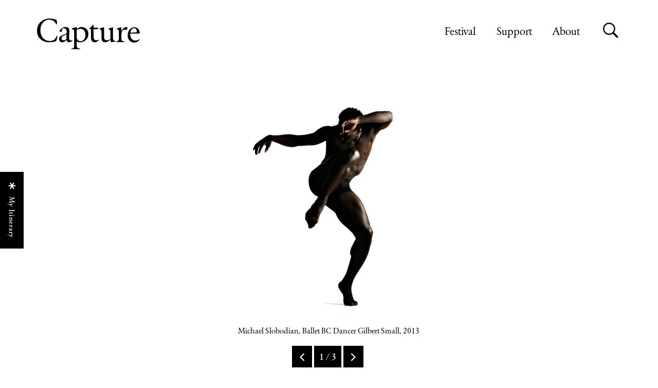

--- FILE ---
content_type: text/html; charset=UTF-8
request_url: https://capturephotofest.com/artists/michael-slobodian/
body_size: 31204
content:
<!DOCTYPE html>
<html dir="ltr" lang="en-CA" prefix="og: https://ogp.me/ns#">
<head>
	<meta charset="utf-8">
		<title>Michael Slobodian - Capture Photography Festival</title>
	<meta name="viewport" content="width=device-width, initial-scale=1">
		<meta name="description" content="Montreal-born Michael Slobodian graduated from Concordia University, Montreal, with a BA in Communication Studies and shortly thereafter became a studio assistant and manager for a commercial photographer. He has been a professional photographer working in Montreal since 1984. He has developed a commercial practice shooting for advertising agencies, record companies, and direct clients as well as portraits, and his love of dance has led him …">	<script type='text/javascript' src='https://capturephotofest.com/wp-content/themes/capture/assets/js/lib/modernizr-custom.js'></script>


	<link rel="stylesheet" media="all" href="https://capturephotofest.com/wp-content/themes/capture/style.css?f7130d57=2.5.0" />

	<!--[if lt IE 9]>
	<script src="https://capturephotofest.com/wp-content/themes/capture/assets/bower_components/respond/dest/respond.min.js"></script>
	<![endif]-->

    <link rel="shortcut icon" href="https://capturephotofest.com/wp-content/themes/capture/assets/img/icons/favicon.ico" />
    <link rel="apple-touch-icon" sizes="180x180" href="https://capturephotofest.com/wp-content/themes/capture/assets/img/icons/apple-touch-icon.png">
    <link rel="icon" type="image/png" sizes="32x32" href="https://capturephotofest.com/wp-content/themes/capture/assets/img/icons/favicon-32x32.png">
    <link rel="icon" type="image/png" sizes="16x16" href="https://capturephotofest.com/wp-content/themes/capture/assets/img/icons/favicon-16x16.png">
    <link rel="manifest" href="https://capturephotofest.com/wp-content/themes/capture/assets/img/icons/site.webmanifest">

    <link rel="stylesheet" href="https://pro.fontawesome.com/releases/v5.14.0/css/all.css" integrity="sha384-VhBcF/php0Z/P5ZxlxaEx1GwqTQVIBu4G4giRWxTKOCjTxsPFETUDdVL5B6vYvOt" crossorigin="anonymous">

    <meta property="og:site_name" content="Capture Photography Festival">
<meta property="og:title" content="Michael Slobodian">
<meta property="og:type" content="article">
<meta property="og:description" content="Montreal-born Michael Slobodian graduated from Concordia University, Montreal, with a BA in Communication Studies and shortly thereafter became a studio assistant and manager for a commercial photographer. He has been a professional photographer working in Montreal since 1984. He has developed a commercial practice shooting for advertising agencies, record companies, and direct clients as well as portraits, and his love of dance has led him …"><meta property="og:image" content="https://capturephotofest.com/wp-content/themes/capture/assets/img/feature-image-2018.jpg"><meta property="og:url" content="https://capturephotofest.com/artists/michael-slobodian/">

<meta name="twitter:card" content="summary">
<meta name="twitter:site" content="@capturephotofest">
<meta name="twitter:title" content="">
<meta name="twitter:description" content="Montreal-born Michael Slobodian graduated from Concordia University, Montreal, with a BA in Communication Studies and shortly thereafter became a studio assistant and manager for a commercial photographer. He has been a professional photographer working in Montreal since 1984. He has developed a commercial practice shooting for advertising agencies, record companies, and direct clients as well as portraits, and his love of dance has led him …"><meta name="twitter:image" content="https://capturephotofest.com/wp-content/themes/capture/assets/img/feature-image-2018.jpg">		<!-- Google tag (gtag.js) -->
<!-- Google tag (gtag.js) -->
	<script async src="https://www.googletagmanager.com/gtag/js?id=G-R9NZD1CJWP"></script>
	<script>
	window.dataLayer = window.dataLayer || [];
	function gtag(){dataLayer.push(arguments);}
	gtag('js', new Date());

	gtag('config', 'G-R9NZD1CJWP');
	</script>
		
		<!-- All in One SEO 4.9.3 - aioseo.com -->
	<meta name="description" content="Montreal-born Michael Slobodian graduated from Concordia University, Montreal, with a BA in Communication Studies and shortly thereafter became a studio assistant and manager for a commercial photographer. He has been a professional photographer working in Montreal since 1984. He has developed a commercial practice shooting for advertising agencies, record companies, and direct clients as well" />
	<meta name="robots" content="max-image-preview:large" />
	<link rel="canonical" href="https://capturephotofest.com/artists/michael-slobodian/" />
	<meta name="generator" content="All in One SEO (AIOSEO) 4.9.3" />
		<meta property="og:locale" content="en_US" />
		<meta property="og:site_name" content="Capture Photography Festival - Capture is an annual celebration of photography and lens-based art in Vancouver, Canada." />
		<meta property="og:type" content="article" />
		<meta property="og:title" content="Michael Slobodian - Capture Photography Festival" />
		<meta property="og:description" content="Montreal-born Michael Slobodian graduated from Concordia University, Montreal, with a BA in Communication Studies and shortly thereafter became a studio assistant and manager for a commercial photographer. He has been a professional photographer working in Montreal since 1984. He has developed a commercial practice shooting for advertising agencies, record companies, and direct clients as well" />
		<meta property="og:url" content="https://capturephotofest.com/artists/michael-slobodian/" />
		<meta property="article:published_time" content="2016-02-18T17:56:53+00:00" />
		<meta property="article:modified_time" content="2016-03-10T20:05:21+00:00" />
		<meta name="twitter:card" content="summary_large_image" />
		<meta name="twitter:title" content="Michael Slobodian - Capture Photography Festival" />
		<meta name="twitter:description" content="Montreal-born Michael Slobodian graduated from Concordia University, Montreal, with a BA in Communication Studies and shortly thereafter became a studio assistant and manager for a commercial photographer. He has been a professional photographer working in Montreal since 1984. He has developed a commercial practice shooting for advertising agencies, record companies, and direct clients as well" />
		<script type="application/ld+json" class="aioseo-schema">
			{"@context":"https:\/\/schema.org","@graph":[{"@type":"BreadcrumbList","@id":"https:\/\/capturephotofest.com\/artists\/michael-slobodian\/#breadcrumblist","itemListElement":[{"@type":"ListItem","@id":"https:\/\/capturephotofest.com#listItem","position":1,"name":"Home","item":"https:\/\/capturephotofest.com","nextItem":{"@type":"ListItem","@id":"https:\/\/capturephotofest.com\/artists\/type\/photographer\/#listItem","name":"Photographer"}},{"@type":"ListItem","@id":"https:\/\/capturephotofest.com\/artists\/type\/photographer\/#listItem","position":2,"name":"Photographer","item":"https:\/\/capturephotofest.com\/artists\/type\/photographer\/","nextItem":{"@type":"ListItem","@id":"https:\/\/capturephotofest.com\/artists\/michael-slobodian\/#listItem","name":"Michael Slobodian"},"previousItem":{"@type":"ListItem","@id":"https:\/\/capturephotofest.com#listItem","name":"Home"}},{"@type":"ListItem","@id":"https:\/\/capturephotofest.com\/artists\/michael-slobodian\/#listItem","position":3,"name":"Michael Slobodian","previousItem":{"@type":"ListItem","@id":"https:\/\/capturephotofest.com\/artists\/type\/photographer\/#listItem","name":"Photographer"}}]},{"@type":"Organization","@id":"https:\/\/capturephotofest.com\/#organization","name":"Capture Photography Festival","description":"Capture is an annual celebration of photography and lens-based art in Vancouver, Canada.","url":"https:\/\/capturephotofest.com\/"},{"@type":"WebPage","@id":"https:\/\/capturephotofest.com\/artists\/michael-slobodian\/#webpage","url":"https:\/\/capturephotofest.com\/artists\/michael-slobodian\/","name":"Michael Slobodian - Capture Photography Festival","description":"Montreal-born Michael Slobodian graduated from Concordia University, Montreal, with a BA in Communication Studies and shortly thereafter became a studio assistant and manager for a commercial photographer. He has been a professional photographer working in Montreal since 1984. He has developed a commercial practice shooting for advertising agencies, record companies, and direct clients as well","inLanguage":"en-CA","isPartOf":{"@id":"https:\/\/capturephotofest.com\/#website"},"breadcrumb":{"@id":"https:\/\/capturephotofest.com\/artists\/michael-slobodian\/#breadcrumblist"},"datePublished":"2016-02-18T09:56:53-08:00","dateModified":"2016-03-10T12:05:21-08:00"},{"@type":"WebSite","@id":"https:\/\/capturephotofest.com\/#website","url":"https:\/\/capturephotofest.com\/","name":"Capture Photography Festival","description":"Capture is an annual celebration of photography and lens-based art in Vancouver, Canada.","inLanguage":"en-CA","publisher":{"@id":"https:\/\/capturephotofest.com\/#organization"}}]}
		</script>
		<!-- All in One SEO -->


	<!-- This site is optimized with the Yoast SEO plugin v26.7 - https://yoast.com/wordpress/plugins/seo/ -->
	<link rel="canonical" href="https://capturephotofest.com/artists/michael-slobodian/" />
	<meta property="og:locale" content="en_US" />
	<meta property="og:type" content="article" />
	<meta property="og:title" content="Michael Slobodian - Capture Photography Festival" />
	<meta property="og:description" content="Montreal-born Michael Slobodian graduated from Concordia University, Montreal, with a BA in Communication Studies and shortly thereafter became a studio assistant and manager for a commercial photographer. He has been a professional photographer working in Montreal since 1984. He has developed a commercial practice shooting for advertising agencies, record companies, and direct clients as well &hellip; Continued" />
	<meta property="og:url" content="https://capturephotofest.com/artists/michael-slobodian/" />
	<meta property="og:site_name" content="Capture Photography Festival" />
	<meta property="article:publisher" content="https://www.facebook.com/CapturePhotoFest" />
	<meta property="article:modified_time" content="2016-03-10T20:05:21+00:00" />
	<meta property="og:image" content="https://capturephotofest.com/wp-content/uploads/2020/03/capture-logo-Instagram-bw-e1613690335289.png" />
	<meta property="og:image:width" content="1183" />
	<meta property="og:image:height" content="680" />
	<meta property="og:image:type" content="image/png" />
	<meta name="twitter:card" content="summary_large_image" />
	<meta name="twitter:label1" content="Est. reading time" />
	<meta name="twitter:data1" content="1 minute" />
	<script type="application/ld+json" class="yoast-schema-graph">{"@context":"https://schema.org","@graph":[{"@type":"WebPage","@id":"https://capturephotofest.com/artists/michael-slobodian/","url":"https://capturephotofest.com/artists/michael-slobodian/","name":"Michael Slobodian - Capture Photography Festival","isPartOf":{"@id":"https://capturephotofest.com/#website"},"datePublished":"2016-02-18T17:56:53+00:00","dateModified":"2016-03-10T20:05:21+00:00","breadcrumb":{"@id":"https://capturephotofest.com/artists/michael-slobodian/#breadcrumb"},"inLanguage":"en-CA","potentialAction":[{"@type":"ReadAction","target":["https://capturephotofest.com/artists/michael-slobodian/"]}]},{"@type":"BreadcrumbList","@id":"https://capturephotofest.com/artists/michael-slobodian/#breadcrumb","itemListElement":[{"@type":"ListItem","position":1,"name":"Home","item":"https://capturephotofest.com/"},{"@type":"ListItem","position":2,"name":"Michael Slobodian"}]},{"@type":"WebSite","@id":"https://capturephotofest.com/#website","url":"https://capturephotofest.com/","name":"Capture Photography Festival","description":"Capture is an annual celebration of photography and lens-based art in Vancouver, Canada.","potentialAction":[{"@type":"SearchAction","target":{"@type":"EntryPoint","urlTemplate":"https://capturephotofest.com/?s={search_term_string}"},"query-input":{"@type":"PropertyValueSpecification","valueRequired":true,"valueName":"search_term_string"}}],"inLanguage":"en-CA"}]}</script>
	<!-- / Yoast SEO plugin. -->


<link rel='dns-prefetch' href='//cdnjs.cloudflare.com' />
<link rel="alternate" title="oEmbed (JSON)" type="application/json+oembed" href="https://capturephotofest.com/wp-json/oembed/1.0/embed?url=https%3A%2F%2Fcapturephotofest.com%2Fartists%2Fmichael-slobodian%2F" />
<link rel="alternate" title="oEmbed (XML)" type="text/xml+oembed" href="https://capturephotofest.com/wp-json/oembed/1.0/embed?url=https%3A%2F%2Fcapturephotofest.com%2Fartists%2Fmichael-slobodian%2F&#038;format=xml" />
		<!-- This site uses the Google Analytics by MonsterInsights plugin v9.11.1 - Using Analytics tracking - https://www.monsterinsights.com/ -->
							<script src="//www.googletagmanager.com/gtag/js?id=G-3H2WFEJ1NK"  data-cfasync="false" data-wpfc-render="false" type="text/javascript" async></script>
			<script data-cfasync="false" data-wpfc-render="false" type="text/javascript">
				var mi_version = '9.11.1';
				var mi_track_user = true;
				var mi_no_track_reason = '';
								var MonsterInsightsDefaultLocations = {"page_location":"https:\/\/capturephotofest.com\/artists\/michael-slobodian\/"};
								if ( typeof MonsterInsightsPrivacyGuardFilter === 'function' ) {
					var MonsterInsightsLocations = (typeof MonsterInsightsExcludeQuery === 'object') ? MonsterInsightsPrivacyGuardFilter( MonsterInsightsExcludeQuery ) : MonsterInsightsPrivacyGuardFilter( MonsterInsightsDefaultLocations );
				} else {
					var MonsterInsightsLocations = (typeof MonsterInsightsExcludeQuery === 'object') ? MonsterInsightsExcludeQuery : MonsterInsightsDefaultLocations;
				}

								var disableStrs = [
										'ga-disable-G-3H2WFEJ1NK',
									];

				/* Function to detect opted out users */
				function __gtagTrackerIsOptedOut() {
					for (var index = 0; index < disableStrs.length; index++) {
						if (document.cookie.indexOf(disableStrs[index] + '=true') > -1) {
							return true;
						}
					}

					return false;
				}

				/* Disable tracking if the opt-out cookie exists. */
				if (__gtagTrackerIsOptedOut()) {
					for (var index = 0; index < disableStrs.length; index++) {
						window[disableStrs[index]] = true;
					}
				}

				/* Opt-out function */
				function __gtagTrackerOptout() {
					for (var index = 0; index < disableStrs.length; index++) {
						document.cookie = disableStrs[index] + '=true; expires=Thu, 31 Dec 2099 23:59:59 UTC; path=/';
						window[disableStrs[index]] = true;
					}
				}

				if ('undefined' === typeof gaOptout) {
					function gaOptout() {
						__gtagTrackerOptout();
					}
				}
								window.dataLayer = window.dataLayer || [];

				window.MonsterInsightsDualTracker = {
					helpers: {},
					trackers: {},
				};
				if (mi_track_user) {
					function __gtagDataLayer() {
						dataLayer.push(arguments);
					}

					function __gtagTracker(type, name, parameters) {
						if (!parameters) {
							parameters = {};
						}

						if (parameters.send_to) {
							__gtagDataLayer.apply(null, arguments);
							return;
						}

						if (type === 'event') {
														parameters.send_to = monsterinsights_frontend.v4_id;
							var hookName = name;
							if (typeof parameters['event_category'] !== 'undefined') {
								hookName = parameters['event_category'] + ':' + name;
							}

							if (typeof MonsterInsightsDualTracker.trackers[hookName] !== 'undefined') {
								MonsterInsightsDualTracker.trackers[hookName](parameters);
							} else {
								__gtagDataLayer('event', name, parameters);
							}
							
						} else {
							__gtagDataLayer.apply(null, arguments);
						}
					}

					__gtagTracker('js', new Date());
					__gtagTracker('set', {
						'developer_id.dZGIzZG': true,
											});
					if ( MonsterInsightsLocations.page_location ) {
						__gtagTracker('set', MonsterInsightsLocations);
					}
										__gtagTracker('config', 'G-3H2WFEJ1NK', {"forceSSL":"true","link_attribution":"true"} );
										window.gtag = __gtagTracker;										(function () {
						/* https://developers.google.com/analytics/devguides/collection/analyticsjs/ */
						/* ga and __gaTracker compatibility shim. */
						var noopfn = function () {
							return null;
						};
						var newtracker = function () {
							return new Tracker();
						};
						var Tracker = function () {
							return null;
						};
						var p = Tracker.prototype;
						p.get = noopfn;
						p.set = noopfn;
						p.send = function () {
							var args = Array.prototype.slice.call(arguments);
							args.unshift('send');
							__gaTracker.apply(null, args);
						};
						var __gaTracker = function () {
							var len = arguments.length;
							if (len === 0) {
								return;
							}
							var f = arguments[len - 1];
							if (typeof f !== 'object' || f === null || typeof f.hitCallback !== 'function') {
								if ('send' === arguments[0]) {
									var hitConverted, hitObject = false, action;
									if ('event' === arguments[1]) {
										if ('undefined' !== typeof arguments[3]) {
											hitObject = {
												'eventAction': arguments[3],
												'eventCategory': arguments[2],
												'eventLabel': arguments[4],
												'value': arguments[5] ? arguments[5] : 1,
											}
										}
									}
									if ('pageview' === arguments[1]) {
										if ('undefined' !== typeof arguments[2]) {
											hitObject = {
												'eventAction': 'page_view',
												'page_path': arguments[2],
											}
										}
									}
									if (typeof arguments[2] === 'object') {
										hitObject = arguments[2];
									}
									if (typeof arguments[5] === 'object') {
										Object.assign(hitObject, arguments[5]);
									}
									if ('undefined' !== typeof arguments[1].hitType) {
										hitObject = arguments[1];
										if ('pageview' === hitObject.hitType) {
											hitObject.eventAction = 'page_view';
										}
									}
									if (hitObject) {
										action = 'timing' === arguments[1].hitType ? 'timing_complete' : hitObject.eventAction;
										hitConverted = mapArgs(hitObject);
										__gtagTracker('event', action, hitConverted);
									}
								}
								return;
							}

							function mapArgs(args) {
								var arg, hit = {};
								var gaMap = {
									'eventCategory': 'event_category',
									'eventAction': 'event_action',
									'eventLabel': 'event_label',
									'eventValue': 'event_value',
									'nonInteraction': 'non_interaction',
									'timingCategory': 'event_category',
									'timingVar': 'name',
									'timingValue': 'value',
									'timingLabel': 'event_label',
									'page': 'page_path',
									'location': 'page_location',
									'title': 'page_title',
									'referrer' : 'page_referrer',
								};
								for (arg in args) {
																		if (!(!args.hasOwnProperty(arg) || !gaMap.hasOwnProperty(arg))) {
										hit[gaMap[arg]] = args[arg];
									} else {
										hit[arg] = args[arg];
									}
								}
								return hit;
							}

							try {
								f.hitCallback();
							} catch (ex) {
							}
						};
						__gaTracker.create = newtracker;
						__gaTracker.getByName = newtracker;
						__gaTracker.getAll = function () {
							return [];
						};
						__gaTracker.remove = noopfn;
						__gaTracker.loaded = true;
						window['__gaTracker'] = __gaTracker;
					})();
									} else {
										console.log("");
					(function () {
						function __gtagTracker() {
							return null;
						}

						window['__gtagTracker'] = __gtagTracker;
						window['gtag'] = __gtagTracker;
					})();
									}
			</script>
							<!-- / Google Analytics by MonsterInsights -->
		<style id='wp-img-auto-sizes-contain-inline-css' type='text/css'>
img:is([sizes=auto i],[sizes^="auto," i]){contain-intrinsic-size:3000px 1500px}
/*# sourceURL=wp-img-auto-sizes-contain-inline-css */
</style>
<link rel='stylesheet' id='sbi_styles-css' href='https://capturephotofest.com/wp-content/plugins/instagram-feed/css/sbi-styles.min.css?ver=6.10.0' type='text/css' media='all' />
<style id='wp-emoji-styles-inline-css' type='text/css'>

	img.wp-smiley, img.emoji {
		display: inline !important;
		border: none !important;
		box-shadow: none !important;
		height: 1em !important;
		width: 1em !important;
		margin: 0 0.07em !important;
		vertical-align: -0.1em !important;
		background: none !important;
		padding: 0 !important;
	}
/*# sourceURL=wp-emoji-styles-inline-css */
</style>
<style id='wp-block-library-inline-css' type='text/css'>
:root{--wp-block-synced-color:#7a00df;--wp-block-synced-color--rgb:122,0,223;--wp-bound-block-color:var(--wp-block-synced-color);--wp-editor-canvas-background:#ddd;--wp-admin-theme-color:#007cba;--wp-admin-theme-color--rgb:0,124,186;--wp-admin-theme-color-darker-10:#006ba1;--wp-admin-theme-color-darker-10--rgb:0,107,160.5;--wp-admin-theme-color-darker-20:#005a87;--wp-admin-theme-color-darker-20--rgb:0,90,135;--wp-admin-border-width-focus:2px}@media (min-resolution:192dpi){:root{--wp-admin-border-width-focus:1.5px}}.wp-element-button{cursor:pointer}:root .has-very-light-gray-background-color{background-color:#eee}:root .has-very-dark-gray-background-color{background-color:#313131}:root .has-very-light-gray-color{color:#eee}:root .has-very-dark-gray-color{color:#313131}:root .has-vivid-green-cyan-to-vivid-cyan-blue-gradient-background{background:linear-gradient(135deg,#00d084,#0693e3)}:root .has-purple-crush-gradient-background{background:linear-gradient(135deg,#34e2e4,#4721fb 50%,#ab1dfe)}:root .has-hazy-dawn-gradient-background{background:linear-gradient(135deg,#faaca8,#dad0ec)}:root .has-subdued-olive-gradient-background{background:linear-gradient(135deg,#fafae1,#67a671)}:root .has-atomic-cream-gradient-background{background:linear-gradient(135deg,#fdd79a,#004a59)}:root .has-nightshade-gradient-background{background:linear-gradient(135deg,#330968,#31cdcf)}:root .has-midnight-gradient-background{background:linear-gradient(135deg,#020381,#2874fc)}:root{--wp--preset--font-size--normal:16px;--wp--preset--font-size--huge:42px}.has-regular-font-size{font-size:1em}.has-larger-font-size{font-size:2.625em}.has-normal-font-size{font-size:var(--wp--preset--font-size--normal)}.has-huge-font-size{font-size:var(--wp--preset--font-size--huge)}.has-text-align-center{text-align:center}.has-text-align-left{text-align:left}.has-text-align-right{text-align:right}.has-fit-text{white-space:nowrap!important}#end-resizable-editor-section{display:none}.aligncenter{clear:both}.items-justified-left{justify-content:flex-start}.items-justified-center{justify-content:center}.items-justified-right{justify-content:flex-end}.items-justified-space-between{justify-content:space-between}.screen-reader-text{border:0;clip-path:inset(50%);height:1px;margin:-1px;overflow:hidden;padding:0;position:absolute;width:1px;word-wrap:normal!important}.screen-reader-text:focus{background-color:#ddd;clip-path:none;color:#444;display:block;font-size:1em;height:auto;left:5px;line-height:normal;padding:15px 23px 14px;text-decoration:none;top:5px;width:auto;z-index:100000}html :where(.has-border-color){border-style:solid}html :where([style*=border-top-color]){border-top-style:solid}html :where([style*=border-right-color]){border-right-style:solid}html :where([style*=border-bottom-color]){border-bottom-style:solid}html :where([style*=border-left-color]){border-left-style:solid}html :where([style*=border-width]){border-style:solid}html :where([style*=border-top-width]){border-top-style:solid}html :where([style*=border-right-width]){border-right-style:solid}html :where([style*=border-bottom-width]){border-bottom-style:solid}html :where([style*=border-left-width]){border-left-style:solid}html :where(img[class*=wp-image-]){height:auto;max-width:100%}:where(figure){margin:0 0 1em}html :where(.is-position-sticky){--wp-admin--admin-bar--position-offset:var(--wp-admin--admin-bar--height,0px)}@media screen and (max-width:600px){html :where(.is-position-sticky){--wp-admin--admin-bar--position-offset:0px}}

/*# sourceURL=wp-block-library-inline-css */
</style><style id='global-styles-inline-css' type='text/css'>
:root{--wp--preset--aspect-ratio--square: 1;--wp--preset--aspect-ratio--4-3: 4/3;--wp--preset--aspect-ratio--3-4: 3/4;--wp--preset--aspect-ratio--3-2: 3/2;--wp--preset--aspect-ratio--2-3: 2/3;--wp--preset--aspect-ratio--16-9: 16/9;--wp--preset--aspect-ratio--9-16: 9/16;--wp--preset--color--black: #000000;--wp--preset--color--cyan-bluish-gray: #abb8c3;--wp--preset--color--white: #ffffff;--wp--preset--color--pale-pink: #f78da7;--wp--preset--color--vivid-red: #cf2e2e;--wp--preset--color--luminous-vivid-orange: #ff6900;--wp--preset--color--luminous-vivid-amber: #fcb900;--wp--preset--color--light-green-cyan: #7bdcb5;--wp--preset--color--vivid-green-cyan: #00d084;--wp--preset--color--pale-cyan-blue: #8ed1fc;--wp--preset--color--vivid-cyan-blue: #0693e3;--wp--preset--color--vivid-purple: #9b51e0;--wp--preset--gradient--vivid-cyan-blue-to-vivid-purple: linear-gradient(135deg,rgb(6,147,227) 0%,rgb(155,81,224) 100%);--wp--preset--gradient--light-green-cyan-to-vivid-green-cyan: linear-gradient(135deg,rgb(122,220,180) 0%,rgb(0,208,130) 100%);--wp--preset--gradient--luminous-vivid-amber-to-luminous-vivid-orange: linear-gradient(135deg,rgb(252,185,0) 0%,rgb(255,105,0) 100%);--wp--preset--gradient--luminous-vivid-orange-to-vivid-red: linear-gradient(135deg,rgb(255,105,0) 0%,rgb(207,46,46) 100%);--wp--preset--gradient--very-light-gray-to-cyan-bluish-gray: linear-gradient(135deg,rgb(238,238,238) 0%,rgb(169,184,195) 100%);--wp--preset--gradient--cool-to-warm-spectrum: linear-gradient(135deg,rgb(74,234,220) 0%,rgb(151,120,209) 20%,rgb(207,42,186) 40%,rgb(238,44,130) 60%,rgb(251,105,98) 80%,rgb(254,248,76) 100%);--wp--preset--gradient--blush-light-purple: linear-gradient(135deg,rgb(255,206,236) 0%,rgb(152,150,240) 100%);--wp--preset--gradient--blush-bordeaux: linear-gradient(135deg,rgb(254,205,165) 0%,rgb(254,45,45) 50%,rgb(107,0,62) 100%);--wp--preset--gradient--luminous-dusk: linear-gradient(135deg,rgb(255,203,112) 0%,rgb(199,81,192) 50%,rgb(65,88,208) 100%);--wp--preset--gradient--pale-ocean: linear-gradient(135deg,rgb(255,245,203) 0%,rgb(182,227,212) 50%,rgb(51,167,181) 100%);--wp--preset--gradient--electric-grass: linear-gradient(135deg,rgb(202,248,128) 0%,rgb(113,206,126) 100%);--wp--preset--gradient--midnight: linear-gradient(135deg,rgb(2,3,129) 0%,rgb(40,116,252) 100%);--wp--preset--font-size--small: 13px;--wp--preset--font-size--medium: 20px;--wp--preset--font-size--large: 36px;--wp--preset--font-size--x-large: 42px;--wp--preset--spacing--20: 0.44rem;--wp--preset--spacing--30: 0.67rem;--wp--preset--spacing--40: 1rem;--wp--preset--spacing--50: 1.5rem;--wp--preset--spacing--60: 2.25rem;--wp--preset--spacing--70: 3.38rem;--wp--preset--spacing--80: 5.06rem;--wp--preset--shadow--natural: 6px 6px 9px rgba(0, 0, 0, 0.2);--wp--preset--shadow--deep: 12px 12px 50px rgba(0, 0, 0, 0.4);--wp--preset--shadow--sharp: 6px 6px 0px rgba(0, 0, 0, 0.2);--wp--preset--shadow--outlined: 6px 6px 0px -3px rgb(255, 255, 255), 6px 6px rgb(0, 0, 0);--wp--preset--shadow--crisp: 6px 6px 0px rgb(0, 0, 0);}:where(.is-layout-flex){gap: 0.5em;}:where(.is-layout-grid){gap: 0.5em;}body .is-layout-flex{display: flex;}.is-layout-flex{flex-wrap: wrap;align-items: center;}.is-layout-flex > :is(*, div){margin: 0;}body .is-layout-grid{display: grid;}.is-layout-grid > :is(*, div){margin: 0;}:where(.wp-block-columns.is-layout-flex){gap: 2em;}:where(.wp-block-columns.is-layout-grid){gap: 2em;}:where(.wp-block-post-template.is-layout-flex){gap: 1.25em;}:where(.wp-block-post-template.is-layout-grid){gap: 1.25em;}.has-black-color{color: var(--wp--preset--color--black) !important;}.has-cyan-bluish-gray-color{color: var(--wp--preset--color--cyan-bluish-gray) !important;}.has-white-color{color: var(--wp--preset--color--white) !important;}.has-pale-pink-color{color: var(--wp--preset--color--pale-pink) !important;}.has-vivid-red-color{color: var(--wp--preset--color--vivid-red) !important;}.has-luminous-vivid-orange-color{color: var(--wp--preset--color--luminous-vivid-orange) !important;}.has-luminous-vivid-amber-color{color: var(--wp--preset--color--luminous-vivid-amber) !important;}.has-light-green-cyan-color{color: var(--wp--preset--color--light-green-cyan) !important;}.has-vivid-green-cyan-color{color: var(--wp--preset--color--vivid-green-cyan) !important;}.has-pale-cyan-blue-color{color: var(--wp--preset--color--pale-cyan-blue) !important;}.has-vivid-cyan-blue-color{color: var(--wp--preset--color--vivid-cyan-blue) !important;}.has-vivid-purple-color{color: var(--wp--preset--color--vivid-purple) !important;}.has-black-background-color{background-color: var(--wp--preset--color--black) !important;}.has-cyan-bluish-gray-background-color{background-color: var(--wp--preset--color--cyan-bluish-gray) !important;}.has-white-background-color{background-color: var(--wp--preset--color--white) !important;}.has-pale-pink-background-color{background-color: var(--wp--preset--color--pale-pink) !important;}.has-vivid-red-background-color{background-color: var(--wp--preset--color--vivid-red) !important;}.has-luminous-vivid-orange-background-color{background-color: var(--wp--preset--color--luminous-vivid-orange) !important;}.has-luminous-vivid-amber-background-color{background-color: var(--wp--preset--color--luminous-vivid-amber) !important;}.has-light-green-cyan-background-color{background-color: var(--wp--preset--color--light-green-cyan) !important;}.has-vivid-green-cyan-background-color{background-color: var(--wp--preset--color--vivid-green-cyan) !important;}.has-pale-cyan-blue-background-color{background-color: var(--wp--preset--color--pale-cyan-blue) !important;}.has-vivid-cyan-blue-background-color{background-color: var(--wp--preset--color--vivid-cyan-blue) !important;}.has-vivid-purple-background-color{background-color: var(--wp--preset--color--vivid-purple) !important;}.has-black-border-color{border-color: var(--wp--preset--color--black) !important;}.has-cyan-bluish-gray-border-color{border-color: var(--wp--preset--color--cyan-bluish-gray) !important;}.has-white-border-color{border-color: var(--wp--preset--color--white) !important;}.has-pale-pink-border-color{border-color: var(--wp--preset--color--pale-pink) !important;}.has-vivid-red-border-color{border-color: var(--wp--preset--color--vivid-red) !important;}.has-luminous-vivid-orange-border-color{border-color: var(--wp--preset--color--luminous-vivid-orange) !important;}.has-luminous-vivid-amber-border-color{border-color: var(--wp--preset--color--luminous-vivid-amber) !important;}.has-light-green-cyan-border-color{border-color: var(--wp--preset--color--light-green-cyan) !important;}.has-vivid-green-cyan-border-color{border-color: var(--wp--preset--color--vivid-green-cyan) !important;}.has-pale-cyan-blue-border-color{border-color: var(--wp--preset--color--pale-cyan-blue) !important;}.has-vivid-cyan-blue-border-color{border-color: var(--wp--preset--color--vivid-cyan-blue) !important;}.has-vivid-purple-border-color{border-color: var(--wp--preset--color--vivid-purple) !important;}.has-vivid-cyan-blue-to-vivid-purple-gradient-background{background: var(--wp--preset--gradient--vivid-cyan-blue-to-vivid-purple) !important;}.has-light-green-cyan-to-vivid-green-cyan-gradient-background{background: var(--wp--preset--gradient--light-green-cyan-to-vivid-green-cyan) !important;}.has-luminous-vivid-amber-to-luminous-vivid-orange-gradient-background{background: var(--wp--preset--gradient--luminous-vivid-amber-to-luminous-vivid-orange) !important;}.has-luminous-vivid-orange-to-vivid-red-gradient-background{background: var(--wp--preset--gradient--luminous-vivid-orange-to-vivid-red) !important;}.has-very-light-gray-to-cyan-bluish-gray-gradient-background{background: var(--wp--preset--gradient--very-light-gray-to-cyan-bluish-gray) !important;}.has-cool-to-warm-spectrum-gradient-background{background: var(--wp--preset--gradient--cool-to-warm-spectrum) !important;}.has-blush-light-purple-gradient-background{background: var(--wp--preset--gradient--blush-light-purple) !important;}.has-blush-bordeaux-gradient-background{background: var(--wp--preset--gradient--blush-bordeaux) !important;}.has-luminous-dusk-gradient-background{background: var(--wp--preset--gradient--luminous-dusk) !important;}.has-pale-ocean-gradient-background{background: var(--wp--preset--gradient--pale-ocean) !important;}.has-electric-grass-gradient-background{background: var(--wp--preset--gradient--electric-grass) !important;}.has-midnight-gradient-background{background: var(--wp--preset--gradient--midnight) !important;}.has-small-font-size{font-size: var(--wp--preset--font-size--small) !important;}.has-medium-font-size{font-size: var(--wp--preset--font-size--medium) !important;}.has-large-font-size{font-size: var(--wp--preset--font-size--large) !important;}.has-x-large-font-size{font-size: var(--wp--preset--font-size--x-large) !important;}
/*# sourceURL=global-styles-inline-css */
</style>

<style id='classic-theme-styles-inline-css' type='text/css'>
/*! This file is auto-generated */
.wp-block-button__link{color:#fff;background-color:#32373c;border-radius:9999px;box-shadow:none;text-decoration:none;padding:calc(.667em + 2px) calc(1.333em + 2px);font-size:1.125em}.wp-block-file__button{background:#32373c;color:#fff;text-decoration:none}
/*# sourceURL=/wp-includes/css/classic-themes.min.css */
</style>
<link rel='stylesheet' id='sparkjoy_member_style-css' href='https://capturephotofest.com/wp-content/plugins/sparkjoy-member-management/assets/css/style.css?ver=1.0' type='text/css' media='all' />
<link rel='stylesheet' id='select2_style-css' href='https://capturephotofest.com/wp-content/plugins/sparkjoy-member-management/assets/css/select2.min.css?ver=1.0' type='text/css' media='all' />
<link rel='stylesheet' id='capture_photo_member_style-css' href='https://capturephotofest.com/wp-content/plugins/capture-photo-member-management-extension/assets/css/style.css?ver=6.9' type='text/css' media='all' />
<link rel='stylesheet' id='font_awesome-css' href='https://capturephotofest.com/wp-content/plugins/capture-photo-member-management-extension/assets/css/font-awesome.min.css?ver=6.9' type='text/css' media='all' />
<link rel='stylesheet' id='sjmailsub_style-css' href='https://capturephotofest.com/wp-content/plugins/capture-photo-member-management-extension/assets/css/sjmail-style.css?ver=0.1' type='text/css' media='all' />
<link rel='stylesheet' id='select_2_style-css' href='https://capturephotofest.com/wp-content/plugins/capture-photo-member-management-extension/assets/css/select2.min.css?ver=0.1' type='text/css' media='all' />
<link rel='stylesheet' id='woocommerce-layout-css' href='https://capturephotofest.com/wp-content/plugins/woocommerce/assets/css/woocommerce-layout.css?ver=10.4.3' type='text/css' media='all' />
<link rel='stylesheet' id='woocommerce-smallscreen-css' href='https://capturephotofest.com/wp-content/plugins/woocommerce/assets/css/woocommerce-smallscreen.css?ver=10.4.3' type='text/css' media='only screen and (max-width: 768px)' />
<link rel='stylesheet' id='woocommerce-general-css' href='https://capturephotofest.com/wp-content/plugins/woocommerce/assets/css/woocommerce.css?ver=10.4.3' type='text/css' media='all' />
<style id='woocommerce-inline-inline-css' type='text/css'>
.woocommerce form .form-row .required { visibility: visible; }
/*# sourceURL=woocommerce-inline-inline-css */
</style>
<link rel='stylesheet' id='wt-smart-coupon-for-woo-css' href='https://capturephotofest.com/wp-content/plugins/wt-smart-coupons-for-woocommerce/public/css/wt-smart-coupon-public.css?ver=2.2.6' type='text/css' media='all' />
<link rel='stylesheet' id='dashicons-css' href='https://capturephotofest.com/wp-includes/css/dashicons.min.css?ver=6.9' type='text/css' media='all' />
<link rel='stylesheet' id='acf-global-css' href='https://capturephotofest.com/wp-content/plugins/advanced-custom-fields-pro/assets/build/css/acf-global.min.css?ver=6.7.0.2' type='text/css' media='all' />
<link rel='stylesheet' id='acf-input-css' href='https://capturephotofest.com/wp-content/plugins/advanced-custom-fields-pro/assets/build/css/acf-input.min.css?ver=6.7.0.2' type='text/css' media='all' />
<link rel='stylesheet' id='acf-pro-input-css' href='https://capturephotofest.com/wp-content/plugins/advanced-custom-fields-pro/assets/build/css/pro/acf-pro-input.min.css?ver=6.7.0.2' type='text/css' media='all' />
<link rel='stylesheet' id='select2-css' href='https://capturephotofest.com/wp-content/plugins/woocommerce/assets/css/select2.css?ver=10.4.3' type='text/css' media='all' />
<link rel='stylesheet' id='acf-datepicker-css' href='https://capturephotofest.com/wp-content/plugins/advanced-custom-fields-pro/assets/inc/datepicker/jquery-ui.min.css?ver=1.11.4' type='text/css' media='all' />
<link rel='stylesheet' id='acf-timepicker-css' href='https://capturephotofest.com/wp-content/plugins/advanced-custom-fields-pro/assets/inc/timepicker/jquery-ui-timepicker-addon.min.css?ver=1.6.1' type='text/css' media='all' />
<link rel='stylesheet' id='wp-color-picker-css' href='https://capturephotofest.com/wp-admin/css/color-picker.min.css?ver=6.9' type='text/css' media='all' />
<link rel='stylesheet' id='sj-style-css' href='https://capturephotofest.com/wp-content/themes/capture/sparkjoy-style.css?ver=6.9' type='text/css' media='all' />
<script type="text/javascript" src="https://capturephotofest.com/wp-content/plugins/google-analytics-for-wordpress/assets/js/frontend-gtag.js?ver=9.11.1" id="monsterinsights-frontend-script-js" async="async" data-wp-strategy="async"></script>
<script data-cfasync="false" data-wpfc-render="false" type="text/javascript" id='monsterinsights-frontend-script-js-extra'>/* <![CDATA[ */
var monsterinsights_frontend = {"js_events_tracking":"true","download_extensions":"doc,pdf,ppt,zip,xls,docx,pptx,xlsx","inbound_paths":"[{\"path\":\"\\\/go\\\/\",\"label\":\"affiliate\"},{\"path\":\"\\\/recommend\\\/\",\"label\":\"affiliate\"}]","home_url":"https:\/\/capturephotofest.com","hash_tracking":"false","v4_id":"G-3H2WFEJ1NK"};/* ]]> */
</script>
<script type="text/javascript" src="https://capturephotofest.com/wp-includes/js/jquery/jquery.min.js?ver=3.7.1" id="jquery-core-js"></script>
<script type="text/javascript" src="https://capturephotofest.com/wp-includes/js/jquery/jquery-migrate.min.js?ver=3.4.1" id="jquery-migrate-js"></script>
<script type="text/javascript" src="https://capturephotofest.com/wp-includes/js/jquery/ui/core.min.js?ver=1.13.3" id="jquery-ui-core-js"></script>
<script type="text/javascript" src="https://capturephotofest.com/wp-includes/js/jquery/ui/datepicker.min.js?ver=1.13.3" id="jquery-ui-datepicker-js"></script>
<script type="text/javascript" id="jquery-ui-datepicker-js-after">
/* <![CDATA[ */
jQuery(function(jQuery){jQuery.datepicker.setDefaults({"closeText":"Close","currentText":"Today","monthNames":["January","February","March","April","May","June","July","August","September","October","November","December"],"monthNamesShort":["Jan","Feb","Mar","Apr","May","Jun","Jul","Aug","Sep","Oct","Nov","Dec"],"nextText":"Next","prevText":"Previous","dayNames":["Sunday","Monday","Tuesday","Wednesday","Thursday","Friday","Saturday"],"dayNamesShort":["Sun","Mon","Tue","Wed","Thu","Fri","Sat"],"dayNamesMin":["S","M","T","W","T","F","S"],"dateFormat":"MM d, yy","firstDay":0,"isRTL":false});});
//# sourceURL=jquery-ui-datepicker-js-after
/* ]]> */
</script>
<script type="text/javascript" src="https://capturephotofest.com/wp-includes/js/jquery/ui/controlgroup.min.js?ver=1.13.3" id="jquery-ui-controlgroup-js"></script>
<script type="text/javascript" src="https://capturephotofest.com/wp-includes/js/jquery/ui/checkboxradio.min.js?ver=1.13.3" id="jquery-ui-checkboxradio-js"></script>
<script type="text/javascript" src="https://capturephotofest.com/wp-includes/js/jquery/ui/button.min.js?ver=1.13.3" id="jquery-ui-button-js"></script>
<script type="text/javascript" src="https://capturephotofest.com/wp-includes/js/jquery/ui/tabs.min.js?ver=1.13.3" id="jquery-ui-tabs-js"></script>
<script type="text/javascript" src="https://capturephotofest.com/wp-includes/js/jquery/ui/mouse.min.js?ver=1.13.3" id="jquery-ui-mouse-js"></script>
<script type="text/javascript" src="https://capturephotofest.com/wp-includes/js/jquery/ui/sortable.min.js?ver=1.13.3" id="jquery-ui-sortable-js"></script>
<script type="text/javascript" src="https://capturephotofest.com/wp-includes/js/jquery/ui/draggable.min.js?ver=1.13.3" id="jquery-ui-draggable-js"></script>
<script type="text/javascript" src="https://capturephotofest.com/wp-includes/js/jquery/ui/droppable.min.js?ver=1.13.3" id="jquery-ui-droppable-js"></script>
<script type="text/javascript" src="https://capturephotofest.com/wp-includes/js/jquery/ui/selectable.min.js?ver=1.13.3" id="jquery-ui-selectable-js"></script>
<script type="text/javascript" src="https://capturephotofest.com/wp-includes/js/jquery/ui/resizable.min.js?ver=1.13.3" id="jquery-ui-resizable-js"></script>
<script type="text/javascript" src="https://capturephotofest.com/wp-includes/js/jquery/ui/dialog.min.js?ver=1.13.3" id="jquery-ui-dialog-js"></script>
<script type="text/javascript" src="https://capturephotofest.com/wp-includes/js/jquery/ui/slider.min.js?ver=1.13.3" id="jquery-ui-slider-js"></script>
<script type="text/javascript" src="https://capturephotofest.com/wp-includes/js/jquery/ui/menu.min.js?ver=1.13.3" id="jquery-ui-menu-js"></script>
<script type="text/javascript" src="https://capturephotofest.com/wp-includes/js/dist/dom-ready.min.js?ver=f77871ff7694fffea381" id="wp-dom-ready-js"></script>
<script type="text/javascript" src="https://capturephotofest.com/wp-includes/js/dist/hooks.min.js?ver=dd5603f07f9220ed27f1" id="wp-hooks-js"></script>
<script type="text/javascript" src="https://capturephotofest.com/wp-includes/js/dist/i18n.min.js?ver=c26c3dc7bed366793375" id="wp-i18n-js"></script>
<script type="text/javascript" id="wp-i18n-js-after">
/* <![CDATA[ */
wp.i18n.setLocaleData( { 'text direction\u0004ltr': [ 'ltr' ] } );
//# sourceURL=wp-i18n-js-after
/* ]]> */
</script>
<script type="text/javascript" id="wp-a11y-js-translations">
/* <![CDATA[ */
( function( domain, translations ) {
	var localeData = translations.locale_data[ domain ] || translations.locale_data.messages;
	localeData[""].domain = domain;
	wp.i18n.setLocaleData( localeData, domain );
} )( "default", {"translation-revision-date":"2025-11-20 20:46:18+0000","generator":"GlotPress\/4.0.3","domain":"messages","locale_data":{"messages":{"":{"domain":"messages","plural-forms":"nplurals=2; plural=n != 1;","lang":"en_CA"},"Notifications":["Notifications"]}},"comment":{"reference":"wp-includes\/js\/dist\/a11y.js"}} );
//# sourceURL=wp-a11y-js-translations
/* ]]> */
</script>
<script type="text/javascript" src="https://capturephotofest.com/wp-includes/js/dist/a11y.min.js?ver=cb460b4676c94bd228ed" id="wp-a11y-js"></script>
<script type="text/javascript" src="https://capturephotofest.com/wp-includes/js/jquery/ui/autocomplete.min.js?ver=1.13.3" id="jquery-ui-autocomplete-js"></script>
<script type="text/javascript" src="https://capturephotofest.com/wp-includes/js/jquery/ui/progressbar.min.js?ver=1.13.3" id="jquery-ui-progressbar-js"></script>
<script type="text/javascript" src="https://capturephotofest.com/wp-content/plugins/sparkjoy-member-management/js/jquery.leanModal.min.js?ver=1" id="leanModal-js"></script>
<script type="text/javascript" id="core_helper_script-js-extra">
/* <![CDATA[ */
var ajax_obj = {"nonce":"fbd4ba9fc6","ajax_url":"https://capturephotofest.com/wp-admin/admin-ajax.php"};
//# sourceURL=core_helper_script-js-extra
/* ]]> */
</script>
<script type="text/javascript" src="https://capturephotofest.com/wp-content/plugins/sparkjoy-member-management/js/core_script.js?ver=1" id="core_helper_script-js"></script>
<script type="text/javascript" src="https://capturephotofest.com/wp-content/plugins/sparkjoy-member-management/js/frontend_script.js?ver=1" id="frontend_helper_script-js"></script>
<script type="text/javascript" src="https://capturephotofest.com/wp-includes/js/jquery/jquery.color.min.js?ver=3.0.0" id="jquery-color-js"></script>
<script type="text/javascript" id="core_capture_photo_addon_helper_script-js-extra">
/* <![CDATA[ */
var ajax_obj = {"nonce":"fbd4ba9fc6","ajax_url":"https://capturephotofest.com/wp-admin/admin-ajax.php"};
//# sourceURL=core_capture_photo_addon_helper_script-js-extra
/* ]]> */
</script>
<script type="text/javascript" src="https://capturephotofest.com/wp-content/plugins/capture-photo-member-management-extension/js/core_script.js?ver=6.9" id="core_capture_photo_addon_helper_script-js"></script>
<script type="text/javascript" src="https://capturephotofest.com/wp-content/plugins/capture-photo-member-management-extension/js/frontend_script.js?ver=6.9" id="frontend_capture_photo_addon_helper_script-js"></script>
<script type="text/javascript" src="https://capturephotofest.com/wp-content/plugins/capture-photo-member-management-extension/js/chart.min.js?ver=2.7.2" id="chart_js-js"></script>
<script type="text/javascript" src="https://capturephotofest.com/wp-content/plugins/capture-photo-member-management-extension/js/select2.min.js?ver=4.0.6-rc.0" id="select_2-js"></script>
<script type="text/javascript" src="https://capturephotofest.com/wp-content/plugins/woocommerce/assets/js/jquery-blockui/jquery.blockUI.min.js?ver=2.7.0-wc.10.4.3" id="wc-jquery-blockui-js" defer="defer" data-wp-strategy="defer"></script>
<script type="text/javascript" src="https://capturephotofest.com/wp-content/plugins/woocommerce/assets/js/js-cookie/js.cookie.min.js?ver=2.1.4-wc.10.4.3" id="wc-js-cookie-js" defer="defer" data-wp-strategy="defer"></script>
<script type="text/javascript" id="woocommerce-js-extra">
/* <![CDATA[ */
var woocommerce_params = {"ajax_url":"/wp-admin/admin-ajax.php","wc_ajax_url":"/?wc-ajax=%%endpoint%%","i18n_password_show":"Show password","i18n_password_hide":"Hide password"};
//# sourceURL=woocommerce-js-extra
/* ]]> */
</script>
<script type="text/javascript" src="https://capturephotofest.com/wp-content/plugins/woocommerce/assets/js/frontend/woocommerce.min.js?ver=10.4.3" id="woocommerce-js" defer="defer" data-wp-strategy="defer"></script>
<script type="text/javascript" id="wt-smart-coupon-for-woo-js-extra">
/* <![CDATA[ */
var WTSmartCouponOBJ = {"ajaxurl":"https://capturephotofest.com/wp-admin/admin-ajax.php","wc_ajax_url":"https://capturephotofest.com/?wc-ajax=","nonces":{"public":"7c3010ac01","apply_coupon":"3f21b1872c"},"labels":{"please_wait":"Please wait...","choose_variation":"Please choose a variation","error":"Error !!!"},"shipping_method":[],"payment_method":"","is_cart":""};
//# sourceURL=wt-smart-coupon-for-woo-js-extra
/* ]]> */
</script>
<script type="text/javascript" src="https://capturephotofest.com/wp-content/plugins/wt-smart-coupons-for-woocommerce/public/js/wt-smart-coupon-public.js?ver=2.2.6" id="wt-smart-coupon-for-woo-js"></script>
<script type="text/javascript" src="https://capturephotofest.com/wp-content/plugins/advanced-custom-fields-pro/assets/build/js/acf.min.js?ver=6.7.0.2" id="acf-js"></script>
<script type="text/javascript" src="https://capturephotofest.com/wp-content/plugins/advanced-custom-fields-pro/assets/build/js/acf-input.min.js?ver=6.7.0.2" id="acf-input-js"></script>
<script type="text/javascript" src="https://capturephotofest.com/wp-content/plugins/advanced-custom-fields-pro/assets/build/js/pro/acf-pro-input.min.js?ver=6.7.0.2" id="acf-pro-input-js"></script>
<script type="text/javascript" src="https://capturephotofest.com/wp-content/plugins/advanced-custom-fields-pro/assets/build/js/pro/acf-pro-ui-options-page.min.js?ver=6.7.0.2" id="acf-pro-ui-options-page-js"></script>
<script type="text/javascript" src="https://capturephotofest.com/wp-content/plugins/advanced-custom-fields-pro/assets/inc/timepicker/jquery-ui-timepicker-addon.min.js?ver=1.6.1" id="acf-timepicker-js"></script>
<script type="text/javascript" src="https://capturephotofest.com/wp-includes/js/jquery/jquery.ui.touch-punch.js?ver=0.2.2" id="jquery-touch-punch-js"></script>
<script type="text/javascript" src="https://capturephotofest.com/wp-admin/js/iris.min.js?ver=1.0.7" id="iris-js"></script>
<script type="text/javascript" id="wp-color-picker-js-translations">
/* <![CDATA[ */
( function( domain, translations ) {
	var localeData = translations.locale_data[ domain ] || translations.locale_data.messages;
	localeData[""].domain = domain;
	wp.i18n.setLocaleData( localeData, domain );
} )( "default", {"translation-revision-date":"2025-11-25 13:29:02+0000","generator":"GlotPress\/4.0.3","domain":"messages","locale_data":{"messages":{"":{"domain":"messages","plural-forms":"nplurals=2; plural=n != 1;","lang":"en_CA"},"Clear color":["Clear colour"],"Select default color":["Select default colour"],"Color value":["Colour value"],"Select Color":["Select a Colour"],"Clear":["Clear"],"Default":["Default"]}},"comment":{"reference":"wp-admin\/js\/color-picker.js"}} );
//# sourceURL=wp-color-picker-js-translations
/* ]]> */
</script>
<script type="text/javascript" src="https://capturephotofest.com/wp-admin/js/color-picker.min.js?ver=6.9" id="wp-color-picker-js"></script>
<script type="text/javascript" src="https://capturephotofest.com/wp-content/plugins/advanced-custom-fields-pro/assets/inc/color-picker-alpha/wp-color-picker-alpha.js?ver=3.0.0" id="acf-color-picker-alpha-js"></script>
<link rel="https://api.w.org/" href="https://capturephotofest.com/wp-json/" /><link rel="EditURI" type="application/rsd+xml" title="RSD" href="https://capturephotofest.com/xmlrpc.php?rsd" />
<meta name="generator" content="WordPress 6.9" />
<meta name="generator" content="WooCommerce 10.4.3" />
<link rel='shortlink' href='https://capturephotofest.com/?p=5953' />
	<noscript><style>.woocommerce-product-gallery{ opacity: 1 !important; }</style></noscript>
	<link rel="icon" href="https://capturephotofest.com/wp-content/uploads/2021/02/cropped-capture-favicon-bw-32x32.png" sizes="32x32" />
<link rel="icon" href="https://capturephotofest.com/wp-content/uploads/2021/02/cropped-capture-favicon-bw-192x192.png" sizes="192x192" />
<link rel="apple-touch-icon" href="https://capturephotofest.com/wp-content/uploads/2021/02/cropped-capture-favicon-bw-180x180.png" />
<meta name="msapplication-TileImage" content="https://capturephotofest.com/wp-content/uploads/2021/02/cropped-capture-favicon-bw-270x270.png" />
<link rel='stylesheet' id='wc-square-cart-checkout-block-css' href='https://capturephotofest.com/wp-content/plugins/woocommerce-square/build/assets/frontend/wc-square-cart-checkout-blocks.css?ver=5.2.0' type='text/css' media='all' />
<link rel='stylesheet' id='wc-blocks-style-css' href='https://capturephotofest.com/wp-content/plugins/woocommerce/assets/client/blocks/wc-blocks.css?ver=wc-10.4.3' type='text/css' media='all' />
<link rel='stylesheet' id='mailpoet_public-css' href='https://capturephotofest.com/wp-content/plugins/mailpoet/assets/dist/css/mailpoet-public.b1f0906e.css?ver=6.9' type='text/css' media='all' />
<link rel='stylesheet' id='mailpoet_custom_fonts_0-css' href='https://fonts.googleapis.com/css?family=Abril+FatFace%3A400%2C400i%2C700%2C700i%7CAlegreya%3A400%2C400i%2C700%2C700i%7CAlegreya+Sans%3A400%2C400i%2C700%2C700i%7CAmatic+SC%3A400%2C400i%2C700%2C700i%7CAnonymous+Pro%3A400%2C400i%2C700%2C700i%7CArchitects+Daughter%3A400%2C400i%2C700%2C700i%7CArchivo%3A400%2C400i%2C700%2C700i%7CArchivo+Narrow%3A400%2C400i%2C700%2C700i%7CAsap%3A400%2C400i%2C700%2C700i%7CBarlow%3A400%2C400i%2C700%2C700i%7CBioRhyme%3A400%2C400i%2C700%2C700i%7CBonbon%3A400%2C400i%2C700%2C700i%7CCabin%3A400%2C400i%2C700%2C700i%7CCairo%3A400%2C400i%2C700%2C700i%7CCardo%3A400%2C400i%2C700%2C700i%7CChivo%3A400%2C400i%2C700%2C700i%7CConcert+One%3A400%2C400i%2C700%2C700i%7CCormorant%3A400%2C400i%2C700%2C700i%7CCrimson+Text%3A400%2C400i%2C700%2C700i%7CEczar%3A400%2C400i%2C700%2C700i%7CExo+2%3A400%2C400i%2C700%2C700i%7CFira+Sans%3A400%2C400i%2C700%2C700i%7CFjalla+One%3A400%2C400i%2C700%2C700i%7CFrank+Ruhl+Libre%3A400%2C400i%2C700%2C700i%7CGreat+Vibes%3A400%2C400i%2C700%2C700i&#038;ver=6.9' type='text/css' media='all' />
<link rel='stylesheet' id='mailpoet_custom_fonts_1-css' href='https://fonts.googleapis.com/css?family=Heebo%3A400%2C400i%2C700%2C700i%7CIBM+Plex%3A400%2C400i%2C700%2C700i%7CInconsolata%3A400%2C400i%2C700%2C700i%7CIndie+Flower%3A400%2C400i%2C700%2C700i%7CInknut+Antiqua%3A400%2C400i%2C700%2C700i%7CInter%3A400%2C400i%2C700%2C700i%7CKarla%3A400%2C400i%2C700%2C700i%7CLibre+Baskerville%3A400%2C400i%2C700%2C700i%7CLibre+Franklin%3A400%2C400i%2C700%2C700i%7CMontserrat%3A400%2C400i%2C700%2C700i%7CNeuton%3A400%2C400i%2C700%2C700i%7CNotable%3A400%2C400i%2C700%2C700i%7CNothing+You+Could+Do%3A400%2C400i%2C700%2C700i%7CNoto+Sans%3A400%2C400i%2C700%2C700i%7CNunito%3A400%2C400i%2C700%2C700i%7COld+Standard+TT%3A400%2C400i%2C700%2C700i%7COxygen%3A400%2C400i%2C700%2C700i%7CPacifico%3A400%2C400i%2C700%2C700i%7CPoppins%3A400%2C400i%2C700%2C700i%7CProza+Libre%3A400%2C400i%2C700%2C700i%7CPT+Sans%3A400%2C400i%2C700%2C700i%7CPT+Serif%3A400%2C400i%2C700%2C700i%7CRakkas%3A400%2C400i%2C700%2C700i%7CReenie+Beanie%3A400%2C400i%2C700%2C700i%7CRoboto+Slab%3A400%2C400i%2C700%2C700i&#038;ver=6.9' type='text/css' media='all' />
<link rel='stylesheet' id='mailpoet_custom_fonts_2-css' href='https://fonts.googleapis.com/css?family=Ropa+Sans%3A400%2C400i%2C700%2C700i%7CRubik%3A400%2C400i%2C700%2C700i%7CShadows+Into+Light%3A400%2C400i%2C700%2C700i%7CSpace+Mono%3A400%2C400i%2C700%2C700i%7CSpectral%3A400%2C400i%2C700%2C700i%7CSue+Ellen+Francisco%3A400%2C400i%2C700%2C700i%7CTitillium+Web%3A400%2C400i%2C700%2C700i%7CUbuntu%3A400%2C400i%2C700%2C700i%7CVarela%3A400%2C400i%2C700%2C700i%7CVollkorn%3A400%2C400i%2C700%2C700i%7CWork+Sans%3A400%2C400i%2C700%2C700i%7CYatra+One%3A400%2C400i%2C700%2C700i&#038;ver=6.9' type='text/css' media='all' />
<link rel='stylesheet' id='cap_itin_front_style-css' href='https://capturephotofest.com/wp-content/plugins/capture-photo-member-management-extension/modules/itinerary/assets/css/frontend.css?ver=6.9' type='text/css' media='all' />
<link rel='stylesheet' id='cap_itin_print_style-css' href='https://capturephotofest.com/wp-content/plugins/capture-photo-member-management-extension/modules/itinerary/assets/css/print.css' type='text/css' media='print' />
</head>
<body class="wp-singular artists-template-default single single-artists postid-5953 wp-theme-capture no-bar-showing theme-capture woocommerce-no-js sidebar-primary" data-current-year="2026">
<svg xmlns="http://www.w3.org/2000/svg" style="display: none;">

    <symbol id="icon-print" viewBox="0 0 512 512">
      <path d="m128 439l256 0l0-73l-256 0z m0-183l256 0l0-110l-46 0c-7 0-14-2-19-8c-5-5-8-12-8-19l0-46l-183 0z m329 18c0-5-2-9-5-13c-4-3-8-5-13-5c-5 0-9 2-13 5c-4 4-5 8-5 13c0 5 1 10 5 13c4 4 8 6 13 6c5 0 9-2 13-6c3-3 5-8 5-13z m37 0l0 119c0 3-1 5-3 7c-2 1-4 2-6 2l-64 0l0 46c0 8-3 14-8 19c-6 6-12 8-20 8l-274 0c-8 0-14-2-20-8c-5-5-8-11-8-19l0-46l-64 0c-2 0-4-1-6-2c-2-2-3-4-3-7l0-119c0-15 6-28 16-38c11-11 24-17 39-17l18 0l0-155c0-8 3-14 8-19c6-6 12-8 20-8l192 0c7 0 16 1 25 5c9 4 16 9 22 14l43 43c5 6 10 13 14 22c4 9 6 18 6 25l0 73l18 0c15 0 28 6 39 17c10 10 16 23 16 38z"/>
    </symbol>

    <symbol id="icon-exhibitions" viewBox="0 0 512 512">
      <path d="m171 171c0 14-5 26-15 36c-10 10-22 15-37 15c-14 0-26-5-36-15c-10-10-15-22-15-36c0-15 5-27 15-37c10-10 22-15 36-15c15 0 27 5 37 15c10 10 15 22 15 37z m273 102l0 120l-376 0l0-52l86-85l42 43l137-137z m25-188l-426 0c-3 0-5 1-6 3c-2 2-3 4-3 6l0 324c0 2 1 4 3 6c1 2 3 3 6 3l426 0c3 0 5-1 6-3c2-2 3-4 3-6l0-324c0-2-1-4-3-6c-1-2-3-3-6-3z m43 9l0 324c0 12-4 22-13 30c-8 9-18 13-30 13l-426 0c-12 0-22-4-30-13c-9-8-13-18-13-30l0-324c0-12 4-22 13-30c8-9 18-13 30-13l426 0c12 0 22 4 30 13c9 8 13 18 13 30z"/>
    </symbol>

    <symbol id="icon-events" viewBox="0 0 512 512">
      <path d="m55 475l82 0l0-82l-82 0z m100 0l92 0l0-82l-92 0z m-100-100l82 0l0-92l-82 0z m100 0l92 0l0-92l-92 0z m-100-110l82 0l0-82l-82 0z m210 210l92 0l0-82l-92 0z m-110-210l92 0l0-82l-92 0z m220 210l82 0l0-82l-82 0z m-110-100l92 0l0-92l-92 0z m-100-247l0-82c0-3-1-5-3-7c-2-2-4-2-7-2l-18 0c-2 0-4 0-6 2c-2 2-3 4-3 7l0 82c0 2 1 5 3 6c2 2 4 3 6 3l18 0c3 0 5-1 7-3c2-1 3-4 3-6z m210 247l82 0l0-92l-82 0z m-110-110l92 0l0-82l-92 0z m110 0l82 0l0-82l-82 0z m9-137l0-82c0-3-1-5-3-7c-2-2-4-2-6-2l-18 0c-3 0-5 0-7 2c-2 2-3 4-3 7l0 82c0 2 1 5 3 6c2 2 4 3 7 3l18 0c2 0 4-1 6-3c2-1 3-4 3-6z m110-18l0 365c0 10-4 19-11 26c-7 7-16 11-26 11l-402 0c-10 0-19-4-26-11c-7-7-11-16-11-26l0-365c0-10 4-19 11-26c7-7 16-11 26-11l36 0l0-27c0-13 5-24 14-33c9-9 20-13 32-13l18 0c13 0 24 4 33 13c9 9 13 20 13 33l0 27l110 0l0-27c0-13 4-24 13-33c9-9 20-13 33-13l18 0c12 0 23 4 32 13c9 9 14 20 14 33l0 27l36 0c10 0 19 4 26 11c7 7 11 16 11 26z"/>
    </symbol>

    <symbol id="icon-events-clock" viewBox="0 0 875 875">
      <path d="M500 546v-250q0-7-5-12t-13-5h-178q-8 0-13 5t-5 12v36q0 8 5 13t13 5h125v196q0 8 5 13t12 5h36q8 0 13-5t5-13z m232-196q0 83-41 152t-110 111-152 41-153-41-110-111-41-152 41-152 110-111 153-41 152 41 110 111 41 152z m125 0q0-117-57-215t-156-156-215-58-216 58-155 156-58 215 58 215 155 156 216 58 215-58 156-156 57-215z"/>
    </symbol>

    <symbol id="icon-talk-chat" viewBox="0 0 512 512">
      <path d="m512 256c0 33-11 64-34 92c-23 28-54 50-93 66c-40 17-83 25-129 25c-13 0-27-1-41-2c-38 33-82 56-132 69c-9 2-20 4-32 6c-4 0-7 0-9-3c-3-2-4-4-5-8l0 0c-1-1-1-2 0-4c0-1 0-2 0-2c0-1 1-2 2-3l1-3c0 0 1-1 2-2c2-2 2-3 3-3c1-1 4-5 8-10c5-5 8-8 10-10c2-3 5-6 9-12c4-5 7-10 9-14c3-5 5-10 8-17c3-7 5-14 8-22c-30-17-54-38-71-63c-17-25-26-51-26-80c0-25 7-48 20-71c14-23 32-42 55-58c23-17 50-30 82-39c31-10 64-15 99-15c46 0 89 8 129 25c39 16 70 38 93 66c23 28 34 59 34 92z"/>
    </symbol>

    <symbol id="icon-star" viewBox="0 0 512 512">
      <path d="m491 163l-38-70-158 94 0-187-77 0 0 187-158-94-38 70 157 93-157 94 38 69 158-94 0 187 77 0 0-187 158 94 38-69-157-94z"/>
    </symbol>

    <symbol id="icon-pin-map" viewBox="0 0 512 512">
      <path d="m329 183c0-20-7-38-21-52c-15-14-32-21-52-21c-20 0-37 7-52 21c-14 14-21 32-21 52c0 20 7 37 21 52c15 14 32 21 52 21c20 0 37-7 52-21c14-15 21-32 21-52z m73 0c0 21-3 38-9 51l-104 221c-3 6-8 11-14 15c-6 4-12 5-19 5c-7 0-13-1-19-5c-6-4-11-9-14-15l-104-221c-6-13-9-30-9-51c0-41 14-75 43-104c28-28 63-42 103-42c40 0 75 14 103 42c29 29 43 63 43 104z"/>
    </symbol>

    <symbol id="icon-facebook" viewBox="0 0 512 512">
      <path d="m292 159l74 0l-9 81l-65 0l0 235l-97 0l0-235l-49 0l0-81l49 0l0-49c0-35 8-61 24-79c17-18 44-26 81-26l65 0l0 81l-40 0c-8 0-14 0-18 2c-5 1-8 3-10 6c-2 4-3 7-4 10c0 3-1 8-1 14z"/>
    </symbol>

    <symbol id="icon-twitter" viewBox="0 0 512 512">
      <path d="m481 117c-13 18-28 34-46 47c0 3 0 7 0 12c0 25-3 50-11 74c-7 25-18 49-33 71c-14 23-32 43-52 61c-21 17-45 31-74 41c-29 11-60 16-92 16c-52 0-99-14-142-42c7 1 14 2 22 2c43 0 81-14 115-40c-20 0-38-6-54-18c-16-12-27-27-33-46c7 1 13 2 18 2c8 0 16-1 24-4c-21-4-39-15-53-31c-14-17-21-37-21-59l0-1c13 7 27 11 42 11c-13-8-23-19-30-32c-8-14-11-29-11-44c0-17 4-33 12-47c23 28 51 51 84 68c33 17 69 27 107 29c-2-8-3-15-3-22c0-25 9-47 27-65c18-18 40-27 66-27c26 0 49 10 67 29c21-4 40-11 59-22c-7 22-21 39-41 51c18-2 35-7 53-14z"/>
    </symbol>

    <symbol id="icon-pinterest" viewBox="0 0 512 512">
      <path d="m475 256c0 40-9 77-29 110c-20 34-46 60-80 80c-33 20-70 29-110 29c-21 0-42-3-62-9c11-17 18-33 22-47c2-6 7-26 15-60c4 8 11 14 21 19c10 6 21 9 33 9c23 0 43-7 62-20c18-13 32-31 42-54c9-23 14-48 14-77c0-22-5-42-17-61c-11-19-27-35-49-47c-21-12-46-18-73-18c-20 0-38 3-56 9c-17 5-32 12-44 22c-12 9-22 19-31 31c-9 12-15 24-19 37c-4 13-6 26-6 38c0 20 4 38 11 53c8 15 19 25 34 31c5 3 9 1 10-5c1-2 2-5 3-9c1-5 2-8 2-9c1-4 0-8-3-12c-10-12-15-26-15-43c0-29 10-54 30-74c20-21 46-31 78-31c29 0 51 8 68 23c16 16 24 36 24 61c0 32-7 60-20 83c-13 22-30 34-50 34c-12 0-21-5-28-13c-7-8-9-18-7-30c2-6 4-15 8-26c4-12 6-21 9-30c2-8 3-16 3-21c0-10-3-18-8-24c-5-6-12-10-22-10c-12 0-22 6-30 17c-8 11-12 24-12 40c0 14 2 26 7 35l-28 120c-4 13-5 30-4 50c-39-17-71-44-95-80c-24-36-36-77-36-121c0-40 9-77 29-110c20-34 46-60 80-80c33-20 70-29 110-29c40 0 77 9 110 29c34 20 60 46 80 80c20 33 29 70 29 110z"/>
    </symbol>

    <symbol id="icon-angle-left" viewBox="0 0 512 512">
      <path d="m344 155c0 3-1 5-3 7l-112 112l112 113c2 1 3 4 3 6c0 3-1 5-3 7l-14 14c-2 2-5 3-7 3c-2 0-5-1-7-3l-133-133c-2-2-3-4-3-7c0-2 1-4 3-6l133-133c2-2 5-3 7-3c2 0 5 1 7 3l14 14c2 2 3 4 3 6z"/>
    </symbol>

    <symbol id="icon-angle-right" viewBox="0 0 512 512">
      <path d="m335 274c0 3-1 5-3 7l-133 133c-2 2-5 3-7 3c-2 0-5-1-7-3l-14-14c-2-2-3-4-3-7c0-2 1-5 3-6l112-113l-112-112c-2-2-3-4-3-7c0-2 1-4 3-6l14-14c2-2 5-3 7-3c2 0 5 1 7 3l133 133c2 2 3 4 3 6z"/>
    </symbol>

    <symbol id="icon-bookmark" viewBox="0 0 512 512">
      <path d="m406 37c4 0 8 0 12 2c7 3 12 7 15 12c4 5 6 11 6 18l0 368c0 6-2 12-6 18c-3 5-8 9-15 11c-3 2-8 3-12 3c-9 0-17-3-24-10l-126-121l-126 121c-7 7-15 10-24 10c-4 0-8-1-12-3c-7-2-12-6-15-11c-4-6-6-12-6-18l0-368c0-7 2-13 6-18c3-5 8-9 15-12c4-2 8-2 12-2z"/>
    </symbol>

    <symbol id="icon-check-mark" viewBox="0 0 512 512">
      <path d="m477 162c0 7-2 14-8 19l-206 207l-39 39c-6 5-12 8-20 8c-7 0-14-3-19-8l-142-142c-6-6-8-12-8-20c0-7 2-14 8-19l38-39c6-5 12-8 20-8c7 0 14 3 19 8l84 84l188-188c5-5 12-8 19-8c8 0 14 3 20 8l38 39c6 6 8 12 8 20z"/>
    </symbol>

    <symbol id="icon-close" viewBox="0 0 512 512">
      <path d="m81 0l426 426-80 80-427-426z m346 0l80 80-426 426-81-80z"/>
    </symbol>

    <symbol id="icon-close-alt" viewBox="0 0 512 512">
      <path d="m519 36l-36-36-224 224-223-224-36 36 224 223-224 224 36 36 223-224 224 224 36-36-224-224z"/>
    </symbol>

    <symbol id="icon-public-installations" viewBox="0 0 512 512">
      <path d="m254 365c-61 0-112-51-112-111 0-61 51-112 112-112 60 0 111 51 111 112 0 60-48 111-111 111z m0-176c-35 0-65 30-65 65 0 35 30 65 65 65 35 0 65-30 65-65 0-38-28-65-65-65z m0-82c-14 0-24-9-24-23l0-61c0-14 10-23 24-23 14 0 23 9 23 23l0 61c0 11-12 23-23 23z m0 398c-14 0-24-9-24-23l0-61c0-14 10-23 24-23 14 0 23 9 23 23l0 61c0 14-12 23-23 23z m228-228l-61 0c-14 0-23-9-23-23 0-14 9-24 23-24l61 0c14 0 23 10 23 24 0 14-9 23-23 23z m-398 0l-61 0c-14 0-23-9-23-23 0-14 9-24 23-24l61 0c14 0 23 10 23 24 0 14-12 23-23 23z m288-121c-7 0-11-2-16-7-9-9-9-23 0-33l42-42c9-9 23-9 33 0 9 10 9 24 0 33l-42 42c-5 5-10 7-17 7z m-281 282c-7 0-12-3-17-7-9-10-9-24 0-33l42-42c10-9 24-9 33 0 9 9 9 23 0 33l-42 42c-5 4-12 7-16 7z m323 0c-7 0-11-3-16-7l-42-42c-9-10-9-24 0-33 9-9 23-9 33 0l42 42c9 9 9 23 0 33-5 4-10 7-17 7z m-281-282c-5 0-12-2-17-7l-42-42c-9-9-9-23 0-33 10-9 24-9 33 0l42 42c9 10 9 24 0 33-5 5-9 7-16 7z"/>
    </symbol>

    <symbol id="icon-angle-up" viewBox="0 0 512 512">
      <path d="m399 338c0 3-1 5-3 7l-15 14c-1 2-4 3-6 3c-3 0-5-1-7-3l-112-112l-112 112c-2 2-4 3-7 3c-2 0-5-1-6-3l-15-14c-2-2-3-4-3-7c0-2 1-4 3-6l133-133c2-2 5-3 7-3c2 0 5 1 7 3l133 133c2 2 3 4 3 6z"/>
    </symbol>

    <symbol id="icon-clock" viewBox="0 0 512 512">
      <path d="m293 155l0 128c0 3-1 5-3 7c-2 2-4 3-7 3l-91 0c-3 0-5-1-7-3c-1-2-2-4-2-7l0-18c0-3 1-5 2-6c2-2 4-3 7-3l64 0l0-101c0-2 1-4 3-6c1-2 3-3 6-3l18 0c3 0 5 1 7 3c2 2 3 4 3 6z m118 101c0-28-7-54-20-78c-14-24-33-43-57-57c-24-13-50-20-78-20c-28 0-54 7-78 20c-24 14-43 33-57 57c-13 24-20 50-20 78c0 28 7 54 20 78c14 24 33 43 57 57c24 13 50 20 78 20c28 0 54-7 78-20c24-14 43-33 57-57c13-24 20-50 20-78z m64 0c0 40-9 77-29 110c-20 34-46 60-80 80c-33 20-70 29-110 29c-40 0-77-9-110-29c-34-20-60-46-80-80c-20-33-29-70-29-110c0-40 9-77 29-110c20-34 46-60 80-80c33-20 70-29 110-29c40 0 77 9 110 29c34 20 60 46 80 80c20 33 29 70 29 110z"/>
    </symbol>

    <symbol id="icon-angle-down" viewBox="0 0 512 512">
      <path d="m399 210c0 3-1 5-3 7l-133 133c-2 2-5 3-7 3c-2 0-5-1-7-3l-133-133c-2-2-3-4-3-7c0-2 1-4 3-6l15-15c1-1 4-2 6-2c3 0 5 1 7 2l112 113l112-113c2-1 4-2 7-2c2 0 5 1 6 2l15 15c2 2 3 4 3 6z"/>
    </symbol>

    <symbol id="icon-globe-world" viewBox="0 0 512 512">
      <path d="m256 37c40 0 77 9 110 29c34 20 60 46 80 80c20 33 29 70 29 110c0 40-9 77-29 110c-20 34-46 60-80 80c-33 20-70 29-110 29c-40 0-77-9-110-29c-34-20-60-46-80-80c-20-33-29-70-29-110c0-40 9-77 29-110c20-34 46-60 80-80c33-20 70-29 110-29z m78 148c0 1-1 2-2 3c-2 2-3 3-4 3c0 0 1-1 1-2c0-1 1-2 1-3c1-1 1-2 1-2c2-1 4-2 7-4c2-1 7-2 15-3c6-2 11-1 14 3c0-1 1-2 3-4c2-2 3-3 4-3c1-1 2-1 4-2c3 0 4-1 5-2l0-6c-2 0-4-1-5-2c-1-2-2-4-2-6c0 0 0 1-1 2c0-1-1-2-2-2c-1 0-2 0-3 0c-1 1-2 1-3 0c-1 0-3-1-4-2c-1-1-2-2-2-4c-1-3-1-4-1-5c-1-1-2-2-3-3c-1-1-2-2-3-3c0 0 0-1 0-1c-1-1-1-2-1-2c-1-1-1-1-1-2c-1 0-1 0-2 0c-1 0-1 0-2 1c-1 1-1 2-2 3c-1 1-1 1-1 1c-1 0-2 0-2 0c-1 0-1 0-1 0c-1 0-1 1-2 1c0 0-1 1-1 1c-1 0-2 1-3 1c-1 0-1 0-2 0c3-1 3-2 0-3c-2 0-4-1-5-1c2 0 3-1 2-3c0-2-1-3-2-4l1 0c0-1-1-2-2-2c-2-1-3-2-5-3c-2-1-3-1-4-2c-1-1-5-1-10-2c-5-1-8-1-9 0c-1 1-1 2-1 3c0 0 0 2 1 4c1 1 1 3 1 3c0 1 0 3-2 4c-1 1-2 2-2 3c0 2 2 3 4 5c3 1 4 3 3 6c0 1-2 3-4 4c-3 2-4 3-5 4c-1 1-1 3 0 5c0 2 1 4 3 5c0 0 0 1 0 1c0 0 0 1-1 1c0 1-1 1-1 1c-1 1-2 1-2 1l-1 1c-2 1-4 0-6-2c-2-2-3-4-4-7c-1-5-3-8-4-9c-5-1-8-1-9 1c-1-3-5-5-11-8c-5-2-11-2-17-1c1 0 1-2 0-4c-1-3-3-4-5-4c0-1 1-3 1-5c0-2 0-3 0-4c1-2 2-4 3-6c1 0 1-1 2-3c2-1 2-2 3-3c1-2 1-2 0-2c7 1 12 0 15-3c1-1 2-3 3-5c1-2 2-4 3-5c2-1 3-2 4-2c1 1 2 1 4 2c2 1 3 1 4 1c3 1 4 0 5-3c0-2-1-4-3-5c3 0 3-2 1-5c-1-2-1-2-2-3c-2-1-5 0-8 2c-1 0-1 1 1 2c0 0-1 1-3 3c-1 2-3 4-5 5c-1 1-3 1-4-2c0 0-1-1-2-3c-1-3-1-4-2-4c-2 0-3 1-5 4c1-2 0-3-3-4c-3-2-5-2-7-3c4-2 3-4-2-7c-2-1-4-2-6-2c-3 0-5 0-6 1c-1 2-1 3-1 4c0 1 0 1 1 2c1 1 2 1 3 2c1 0 2 0 3 1c2 0 2 0 3 1c3 1 3 3 2 4c0 0-1 0-2 1c-2 0-3 0-4 1c-1 0-1 1-1 1c-1 1-1 2 0 4c0 2 0 3-1 4c-1-1-2-3-2-5c-1-2-2-4-2-5c1 2-1 3-8 2l-2 0c-1 0-3 0-5 0c-2 1-4 1-6 1c-1-1-3-1-4-3c0-1 0-3 0-5c0-1 1-1 1-1c0-1-1-1-3-3c-1-1-2-2-3-2c-8 3-17 7-26 12c1 0 2 0 3-1c1 0 2-1 4-2c1 0 2-1 3-1c6-3 10-3 12-2l1-2c3 3 5 6 6 8c-2-1-4-1-9-1c-4 1-6 3-6 4c1 2 2 4 1 5c0-1-2-2-3-3c-1-1-3-2-4-3c-1-1-3-1-4-2c-3 0-6 1-7 1c-28 15-50 36-67 63c1 1 3 2 4 2c0 1 1 1 1 3c0 2 0 3 1 3c0 1 1 0 3-1c2 2 2 4 1 6c0 0 4 2 12 7c4 4 6 6 6 6c1 3 0 4-2 6c-1-1-1-2-3-3c-2-1-2-2-3-1c0 1 0 3 1 5c0 3 1 4 3 4c-2 0-3 1-3 4c-1 3-1 7-1 10c0 4 0 6 0 7l0 0c0 3 0 6 2 10c2 5 4 6 6 6c-2 0 0 5 6 12c1 2 2 3 2 3c1 0 2 1 4 2c1 1 3 2 4 3c1 1 2 2 3 3c0 1 1 3 3 6c1 3 2 6 4 7c-1 1 0 3 2 6c2 2 3 4 3 6c0 0 0 0 0 0c-1 1-1 1-1 1c0 1 2 2 4 4c3 1 4 2 5 3c0 1 0 2 0 3c0 2 1 3 1 3c1 1 1 1 2 1c1-4-1-10-6-18c-3-4-5-7-5-8c-1-1-1-2-2-4c0-2-1-4-1-5c0 0 1 1 2 1c0 0 1 0 2 1c1 0 2 1 2 1c1 0 1 1 1 1c-1 1-1 3 0 5c1 2 2 4 4 5c1 2 3 3 5 6c1 2 3 3 3 3c1 1 2 3 4 6c2 2 2 4 0 4c2 0 4 1 6 3c2 1 3 3 5 5c1 2 1 4 2 8c0 3 1 5 1 7c1 1 1 2 3 3c1 2 2 3 3 3l5 2c0 0 1 1 4 2c1 1 2 2 5 3c2 2 4 3 6 4c2 0 3 1 5 1c1 0 2 0 4-1c1 0 3-1 4-1c2 0 5 1 8 4c3 4 5 6 6 6c7 4 12 5 16 4c-1 0-1 0 0 2c0 1 1 2 2 4c1 2 2 3 3 4c0 1 1 2 1 3c1 1 3 2 5 4c3 2 4 3 5 4c2 0 2-1 2-2c0 1 1 3 2 5c2 3 4 4 6 3c2 0 4-3 4-9c-6 3-11 1-14-5c0 0-1-1-1-2c-1 0-1-1-1-2c-1-1-1-2-1-2c0-1 0-2 0-3c0 0 1 0 1 0c2 0 3-1 3-1c0-1 0-2 0-4c-1-2-1-3-1-4c-1-1-2-3-4-5c-1-3-3-4-3-5c-1 2-2 3-5 3c-2-1-3-1-4-3c0 0 0 1-1 2c0 0 0 1 0 1c-2 0-4 0-4 0c0 0 0-2 0-5c1-3 1-5 1-6c1-1 1-2 2-4c1-1 2-3 2-4c1-1 1-2 1-3c0-2 0-2-1-3c-1-1-3-1-5-1c-4 0-6 2-7 6c-1 0-1 1-1 3c-1 1-1 2-2 3c0 1-1 2-2 2c-2 1-4 1-7 1c-3 0-6-1-7-2c-2-1-5-4-6-8c-2-4-3-8-3-11c0-1 0-4 1-7c0-3 0-6 0-7c1-2 0-4-1-7c0-1 1-2 2-3c2-1 3-2 3-3c1 0 1 0 2 0c0-1 0-1 1 0c0 0 1 0 1-1c0 0 1-1 1-2c0 0-1 0-1 0c-1-1-1-1-1-1c1 0 4 0 8-1c4-1 6 0 8 1c2 2 5 2 6-1c0 0 0-1-1-3c0-1 0-2 0-3c1 5 4 6 8 2c1 1 2 1 5 2c2 0 4 0 5 1c0 0 1 1 2 2c0 0 1 1 1 1c1 0 1 0 2 0c0-1 1-1 2-2c2 3 3 5 4 7c2 7 3 12 5 12c1 1 2 1 3 1c1 0 1-1 1-3c1-1 1-3 0-4c0-1 0-2 0-3l0-3l0-5l-1-2c-2-1-4-2-5-4c-1-1 0-3 1-5c1-2 2-3 4-5c0 0 1-1 2-1c1-1 3-1 5-2c1-1 2-2 3-2c4-4 6-7 4-10c2 0 3-1 4-3c-1 0-1 0-2-1c-1 0-1-1-2-1c-1-1-1-1-1-1c1-1 2-2 0-4c1-1 2-2 2-3c1-2 2-3 3-3c1 2 3 2 6 0c1-1 1-3 0-4c1-2 3-3 6-3c3-1 4-2 5-3c1 0 2 0 2-1c0 0 1-1 1-3c0-2 0-3 0-3c1-1 3-2 5-3c2-1 3-1 3-1l5-4c1 0 1-1 0-1c4 1 7 0 9-3c2-2 1-4-2-6c1-1 1-2 0-2c-2-1-3-1-5-2c1 0 2 0 4 0c1 0 2 0 3 0c2-2 2-4-2-5c-4-1-8 0-13 3z m-46 251c39-7 72-25 100-54c-1-1-2-1-4-1c-1-1-3-1-3-1c-4-2-6-2-7-3c0-1 0-2-1-3c0-1-1-2-2-3c-1 0-2-1-4-2c-1-1-2-2-3-2c0-1-1-1-2-2c-1-1-1-1-2-1c0-1-1-1-2-2c-1 0-2 0-2 0c-1 0-2 0-3 0l-1 0c-1 0-1 1-2 1c0 0-1 1-1 1c-1 0-1 0-1 1c0 0 0 0 0 0c-4-3-8-5-11-6c-1 0-2-1-3-1c-1-1-2-2-3-2c-1-1-2-1-3-1c-1 0-2 1-3 2c-1 1-1 3-2 4c0 2 0 4 0 4c-1-1-1-2 0-5c1-2 1-4 0-5c0-1-1-2-3-1c-1 0-2 0-3 1c-1 0-2 1-3 2c-2 1-2 2-3 2c0 0-1 1-2 2c-2 1-2 1-3 2c0 1-1 2-1 3c-1 2-1 3-2 3c0 0-1-1-3-1c-2-1-3-1-3-2c1 2 1 5 1 10c1 5 1 8 2 11c1 6 0 10-4 14c-5 4-8 8-8 11c-1 4 0 7 3 7c0 2 0 4-2 6c-1 3-2 5-2 6c0 2 0 3 1 5z"/>
    </symbol>

    <symbol id="icon-letter-mail" viewBox="0 0 512 512">
      <path d="m475 430l0-220c-6 7-12 13-19 19c-51 39-92 72-122 97c-10 8-18 14-24 19c-6 4-14 9-24 14c-11 4-21 7-30 7l0 0c-9 0-19-3-30-7c-10-5-18-10-24-14c-6-5-14-11-24-19c-30-25-71-58-122-97c-7-6-13-12-19-19l0 220c0 2 0 4 2 6c2 2 4 3 7 3l420 0c3 0 5-1 7-3c2-2 2-4 2-6z m0-301l0-7c0 0 0-1 0-3c0-3 0-4-1-4c0 0-1-1-1-2c-1-2-2-3-3-3c-1 1-2 1-4 0l-420 0c-3 0-5 1-7 2c-2 2-2 4-2 7c0 32 14 59 42 81c36 29 75 59 114 91c1 1 5 3 10 8c6 5 10 8 13 11c4 2 8 5 13 9c5 3 10 6 14 8c5 1 9 2 13 2l0 0c4 0 8-1 13-2c4-2 9-5 14-8c5-4 9-7 13-9c3-3 7-6 13-11c5-5 9-7 10-8c39-32 78-62 114-91c11-8 20-19 29-33c9-14 13-26 13-38z m37-10l0 311c0 12-4 23-13 32c-9 9-20 13-33 13l-420 0c-13 0-24-4-33-13c-9-9-13-20-13-32l0-311c0-13 4-23 13-32c9-9 20-14 33-14l420 0c13 0 24 5 33 14c9 9 13 19 13 32z"/>
    </symbol>

    <symbol id="icon-mobile" viewBox="0 0 512 512">
      <path d="m353 5c15 0 27 5 37 15c10 10 14 22 14 36c0 0 0 400 0 400c0 13-4 25-14 36c-10 10-22 15-37 15c0 0-194 0-194 0c-14 0-26-5-36-15c-10-11-15-23-15-36c0 0 0-400 0-400c0-14 5-26 15-36c10-10 22-15 36-15c0 0 194 0 194 0m-97 481c10 0 19-2 26-7c6-5 10-11 10-18c0-8-4-14-10-19c-7-4-16-7-26-7c-10 0-18 3-25 8c-7 5-11 11-11 18c0 7 4 13 11 18c7 5 15 7 25 7m108-76c0 0 0-338 0-338c0 0-216 0-216 0c0 0 0 338 0 338c0 0 216 0 216 0"/>
    </symbol>

    <symbol id="icon-instagram" viewBox="0 0 512 512">
      <path d="m426 407l0-185l-39 0c4 12 6 25 6 38c0 24-6 46-18 66c-13 20-29 36-50 48c-21 12-44 18-69 18c-37 0-69-13-96-39c-27-26-40-57-40-93c0-13 2-26 6-38l-41 0l0 185c0 5 2 10 5 13c4 3 8 5 13 5l305 0c5 0 9-2 13-5c3-3 5-8 5-13z m-81-152c0-23-9-44-26-60c-18-17-38-25-63-25c-24 0-45 8-62 25c-17 16-26 37-26 60c0 24 9 44 26 61c17 16 38 25 62 25c25 0 45-9 63-25c17-17 26-37 26-61z m81-103l0-47c0-5-2-10-6-14c-4-4-8-6-14-6l-50 0c-5 0-10 2-14 6c-4 4-5 9-5 14l0 47c0 6 1 10 5 14c4 4 9 6 14 6l50 0c6 0 10-2 14-6c4-4 6-8 6-14z m49-59l0 326c0 16-5 29-16 40c-11 11-24 16-40 16l-326 0c-16 0-29-5-40-16c-11-11-16-24-16-40l0-326c0-16 5-29 16-40c11-11 24-16 40-16l326 0c16 0 29 5 40 16c11 11 16 24 16 40z"/>
    </symbol>

    <symbol id="icon-mail" viewBox="0 0 512 512">
      <path d="m492 60l-26 12c-2 0-418-9-418-9-2 0-4 0-7 0 0 0-3 0-3 0 0 2-2 2-2 4l17 46-5 10c-2 3-5 5-4 7 0 0 2 1 4 1 1 0 5-6 5-5 2 2 3 2 5 4l26 71c3 2 5 6 6 9 24 51 81 119 135 142 4 1 5 1 9 1l48-18c25-21 47-53 61-67 5-7 14-14 22-21 12-13 26-27 39-40 4-4 7-6 9-7 2-4 3-5 5-9 5-12 15-15 26-15l54-101c-1-5-3-10-6-15z m15 42c-4-12-7-23-12-34l-7 0 0 342-452 0 0-342-21 0 0 203c0 9-3 16-10 19 2 36 2 74-5 108l0 13 73 34 434 0 0-83c-7-45-7-91 0-135z m-34 308l0 49-154 0 26-26-123 0-94 26-27-26 338-37z m34-186l0-65-19 37 19 219 8-16c-17-59-15-117-8-175z m-492-14l0 60c0 8-3 15-10 18 2 29 2 58-2 87l33-39 0-177z"/>
    </symbol>

    <symbol id="icon-search" viewBox="0 0 512 512">
      <path d="m344 298l-4 7l108 109l-34 34l-108-109l-7 5c-24 15-53 25-83 25c-84 0-152-69-152-153c0-84 68-152 152-152c84 0 152 68 152 152c0 30-9 58-24 82z m-43-167c-23-23-53-35-85-35c-32 0-62 12-85 35c-23 23-35 53-35 85c0 32 12 62 35 85c23 23 53 35 85 35c32 0 62-12 85-35c23-23 36-53 36-85c0-32-13-62-36-85z"/>
    </symbol>
   <symbol id="icon-solid-arrow" viewBox="0 0 518 518">
      <path d="M478.1,119.2c13.2,0,26.1,8,29.4,20.8c4,15.2,0,32.1-11.9,44L296.2,383.4c-20.6,20.6-53.9,20.6-74.4,0L22.4,184
    c-10.6-10.6-14.9-25.1-13-38.8c2.1-15.1,15.7-25.9,30.9-25.9L478.1,119.2z"/>
  </symbol>
</svg>
<div id="scroll-to-top"><a class="btn btn-fill-blue btn-white" href="#responsive-width-aid"><svg class="icon icon-white"><use xlink:href="#icon-angle-up"></use></svg></a></div>
	<!--[if lt IE 8]>
		<div class="alert alert-warning">
			You are using an <strong>outdated</strong> browser. Please <a href="http://browsehappy.com/">upgrade your browser</a> to improve your experience.		</div>
	<![endif]-->

	<div id="responsive-width-aid"></div>
<header class="banner nav-target" role="banner">
    <div class="container-fluid header-menu">
        <h2 itemscope itemtype="http://schema.org/Organization" class="site-title">
            <a class="navbar-brand" rel="home" href="https://capturephotofest.com/">
                <img itemprop="logo" src="https://capturephotofest.com/wp-content/themes/capture/assets/img/Capture-Logo-BW.svg" alt="Capture Photography Festival">
                <span itemprop="name" class="sr-only">Capture Photography Festival</span>
            </a>
        </h2>
        <div class="navbar__menu-container">
            <div class="drop-down-menu">
                <ul id="menu-drop-down-menu" class="nav navbar-nav list-unstyled"><li class="dropdown menu-festival"><a class="dropdown-toggle" data-toggle="dropdown" data-target="#" href="https://capturephotofest.com/about/past-festivals/">Festival <b class="caret"></b></a>
<ul class="dropdown-menu">
	<li class="menu-2025-calendar"><a href="https://capturephotofest.com/calendar/">2025 Calendar</a></li>
	<li class="menu-public-art"><a href="https://capturephotofest.com/public-installations/">Public Art</a></li>
	<li class="menu-exhibitions"><a href="https://capturephotofest.com/exhibitions/">Exhibitions</a></li>
	<li class="menu-events"><a href="https://capturephotofest.com/events/">Events</a></li>
	<li class="menu-texts"><a href="https://capturephotofest.com/texts/">Texts</a></li>
</ul>
</li>
<li class="dropdown menu-support"><a class="dropdown-toggle" data-toggle="dropdown" data-target="#" href="https://capturephotofest.com/about/support-capture/">Support <b class="caret"></b></a>
<ul class="dropdown-menu">
	<li class="menu-join-us"><a href="https://capturephotofest.com/about/support-capture/">Join Us</a></li>
	<li class="menu-shop"><a href="https://capturephotofest.com/shop/">Shop</a></li>
	<li class="menu-supporters"><a href="https://capturephotofest.com/supporters/">Supporters</a></li>
	<li class="menu-get-involved"><a href="https://capturephotofest.com/about/get-involved/">Get Involved</a></li>
	<li class="menu-member-login"><a href="https://capturephotofest.com/my-account/">Member Login</a></li>
</ul>
</li>
<li class="dropdown menu-about"><a class="dropdown-toggle" data-toggle="dropdown" data-target="#" href="https://capturephotofest.com/about/">About <b class="caret"></b></a>
<ul class="dropdown-menu">
	<li class="active menu-news"><a href="https://capturephotofest.com/news/">News</a></li>
	<li class="menu-media"><a href="https://capturephotofest.com/about/media/">Media</a></li>
	<li class="menu-submissions"><a href="https://capturephotofest.com/submissions/">Submissions</a></li>
	<li class="menu-submissions-faq"><a href="https://capturephotofest.com/faq/">Submissions FAQ</a></li>
	<li class="menu-privacy-policy"><a rel="privacy-policy" href="https://capturephotofest.com/privacy-policy/">Privacy Policy</a></li>
</ul>
</li>
</ul>            </div>
            <a href="https://capturephotofest.com/?s" class="navbar-search"><svg class="icon icon-xlarge icon-blue"><use xlink:href="#icon-search"></use></svg></a>
            <div class="navbar-toggle-container navbar-toggle">
				<h2 class="navbar-toggle-header">Artists</h2>                <button type="button" class="hamburger collapsed" data-toggle="collapse" data-target=".navbar-collapse">
                    <span class="sr-only">Toggle navigation</span>
                    <span class="icon-bar first"></span>
                    <span class="icon-bar middle"></span>
                    <span class="icon-bar last"></span>
                </button>
            </div>
        </div>
        <div class="visible-nav">
			        </div>
    </div>
</header>

<div class="nav-overlay preload">
    <div class="nav-overlay__nav-container">
        <div class="nav-overlay__column">
            <div class="main-nav">
				<ul id="menu-drop-down-menu-1" class="nav navbar-nav list-unstyled"><li class="dropdown menu-festival"><a class="dropdown-toggle" data-toggle="dropdown" data-target="#" href="https://capturephotofest.com/about/past-festivals/">Festival <b class="caret"></b></a>
<ul class="dropdown-menu">
	<li class="menu-2025-calendar"><a href="https://capturephotofest.com/calendar/">2025 Calendar</a></li>
	<li class="menu-public-art"><a href="https://capturephotofest.com/public-installations/">Public Art</a></li>
	<li class="menu-exhibitions"><a href="https://capturephotofest.com/exhibitions/">Exhibitions</a></li>
	<li class="menu-events"><a href="https://capturephotofest.com/events/">Events</a></li>
	<li class="menu-texts"><a href="https://capturephotofest.com/texts/">Texts</a></li>
</ul>
</li>
<li class="dropdown menu-support"><a class="dropdown-toggle" data-toggle="dropdown" data-target="#" href="https://capturephotofest.com/about/support-capture/">Support <b class="caret"></b></a>
<ul class="dropdown-menu">
	<li class="menu-join-us"><a href="https://capturephotofest.com/about/support-capture/">Join Us</a></li>
	<li class="menu-shop"><a href="https://capturephotofest.com/shop/">Shop</a></li>
	<li class="menu-supporters"><a href="https://capturephotofest.com/supporters/">Supporters</a></li>
	<li class="menu-get-involved"><a href="https://capturephotofest.com/about/get-involved/">Get Involved</a></li>
	<li class="menu-member-login"><a href="https://capturephotofest.com/my-account/">Member Login</a></li>
</ul>
</li>
<li class="dropdown menu-about"><a class="dropdown-toggle" data-toggle="dropdown" data-target="#" href="https://capturephotofest.com/about/">About <b class="caret"></b></a>
<ul class="dropdown-menu">
	<li class="active menu-news"><a href="https://capturephotofest.com/news/">News</a></li>
	<li class="menu-media"><a href="https://capturephotofest.com/about/media/">Media</a></li>
	<li class="menu-submissions"><a href="https://capturephotofest.com/submissions/">Submissions</a></li>
	<li class="menu-submissions-faq"><a href="https://capturephotofest.com/faq/">Submissions FAQ</a></li>
	<li class="menu-privacy-policy"><a rel="privacy-policy" href="https://capturephotofest.com/privacy-policy/">Privacy Policy</a></li>
</ul>
</li>
</ul>            </div>
        </div>
<!--        <div class="nav-overlay__column nav-overlay__secondary-menu">-->
<!--			--><!--        </div>-->
    </div>
	    <div class="nav-overlay__nav-container">
        <div class="nav-overlay__column">
            <div class="nav-overlay__date">
				 Returns April 1–30, 2026             </div>
            <div class="address store-info">
				305 Cambie Street <br/>Vancouver BC V6B 2N4 <br/>                    <a href="/cdn-cgi/l/email-protection#6900070f06290a08191d1c1b0c1901061d060f0c1a1d470a0604"><span class="__cf_email__" data-cfemail="0861666e67486b69787c7d7a6d7860677c676e6d7b7c266b6765">[email&#160;protected]</span></a>
				            </div>
			<ul class="social list-inline"><li><a class="no-border" href="https://www.facebook.com/CapturePhotoFest"><svg class="icon icon-large icon-grey"><use xlink:href="#icon-facebook"></use></svg></a></li><li><a class="no-border" href="https://www.instagram.com/capturephotofest/"><svg class="icon icon-large icon-grey"><use xlink:href="#icon-instagram"></use></svg></a></li></ul>        </div>
<!--        <div class="nav-overlay__column">-->
<!--            <div class="nav-overlay__newsletter-signup">-->
<!--                --><!--            </div>-->
<!--            <div class="nav-overlay__td-sponsor">-->
<!--                <p>Presented By</p>-->
<!--                <img class="td-sponsor-logo" src="--><!--/assets/img/td-logo-300.png" alt="TD The Ready Commitment" srcset="--><!--/assets/img/td-logo-300.png, --><!--/assets/img/td-logo-600.png 2x">-->
<!--            </div>-->
<!--        </div>-->
    </div>
</div>
	<div class="wrap nav-target" role="document">
		<main class="main" role="main">
			<div class="container-fluid">
		<article class="capture-entry post-5953 artists type-artists status-publish hentry artists_cats-photographer">

					<div class="row feature-image">
				<div class="col-md-10 col-md-offset-1">
					<div id='slider' class='swipe'>
	<div class="swipe-wrap">
						<div class="single-slide">
			<figure>
				<img class="responsive" src="https://capturephotofest.com/wp-content/uploads/2015/03/ScotiaBankDanceCentre_Gilbert-Small_MTS0109-640x960.jpg" data-src-mobile="https://capturephotofest.com/wp-content/uploads/2015/03/ScotiaBankDanceCentre_Gilbert-Small_MTS0109-640x960.jpg" data-src-tabletPortrait="https://capturephotofest.com/wp-content/uploads/2015/03/ScotiaBankDanceCentre_Gilbert-Small_MTS0109-1580x2370.jpg" data-src-tabletLandscape="https://capturephotofest.com/wp-content/uploads/2015/03/ScotiaBankDanceCentre_Gilbert-Small_MTS0109-1926x2889.jpg" data-src-desktop="https://capturephotofest.com/wp-content/uploads/2015/03/ScotiaBankDanceCentre_Gilbert-Small_MTS0109-2400x3600.jpg" itemprop="image">
									<figcaption class="sr-only">
						<p>Michael Slobodian, Ballet BC Dancer Gilbert Small, 2013</p>
					</figcaption>
							</figure>
		</div>
				<div class="single-slide">
			<figure>
				<img class="responsive" src="https://capturephotofest.com/wp-content/uploads/2016/03/ScotiaBankDanceCentre_Scott-Fowler_BBC_15082013_757-copy-640x960.jpg" data-src-mobile="https://capturephotofest.com/wp-content/uploads/2016/03/ScotiaBankDanceCentre_Scott-Fowler_BBC_15082013_757-copy-640x960.jpg" data-src-tabletPortrait="https://capturephotofest.com/wp-content/uploads/2016/03/ScotiaBankDanceCentre_Scott-Fowler_BBC_15082013_757-copy-1580x2370.jpg" data-src-tabletLandscape="https://capturephotofest.com/wp-content/uploads/2016/03/ScotiaBankDanceCentre_Scott-Fowler_BBC_15082013_757-copy-1926x2889.jpg" data-src-desktop="https://capturephotofest.com/wp-content/uploads/2016/03/ScotiaBankDanceCentre_Scott-Fowler_BBC_15082013_757-copy-2400x3600.jpg" itemprop="image">
							</figure>
		</div>
				<div class="single-slide">
			<figure>
				<img class="responsive" src="https://capturephotofest.com/wp-content/uploads/2016/03/ScotiaBankDanceCentre_Tara-Williamson_BBC_Aug212014_721-640x960.jpg" data-src-mobile="https://capturephotofest.com/wp-content/uploads/2016/03/ScotiaBankDanceCentre_Tara-Williamson_BBC_Aug212014_721-640x960.jpg" data-src-tabletPortrait="https://capturephotofest.com/wp-content/uploads/2016/03/ScotiaBankDanceCentre_Tara-Williamson_BBC_Aug212014_721-1580x2370.jpg" data-src-tabletLandscape="https://capturephotofest.com/wp-content/uploads/2016/03/ScotiaBankDanceCentre_Tara-Williamson_BBC_Aug212014_721-1926x2889.jpg" data-src-desktop="https://capturephotofest.com/wp-content/uploads/2016/03/ScotiaBankDanceCentre_Tara-Williamson_BBC_Aug212014_721-2400x3600.jpg" itemprop="image">
							</figure>
		</div>
			</div>

	<div class="container-fluid">
		<div class="row">
			<div class="caption-container col-sm-12">
				<div class="caption caption-container-inner text-center">
									<div class="caption-container-single">
						<p>Michael Slobodian, Ballet BC Dancer Gilbert Small, 2013</p>
					</div>
									<div class="caption-container-single">
											</div>
									<div class="caption-container-single">
											</div>
								</div>
			</div>
                            <div class="swipe-controls-container col-sm-12">
                    <div class="swipe-controls">
                        <a href="#" class="no-border control-item swipe-arrow swipe-prev"><svg class="icon icon-small icon-white"><use xlink:href="#icon-angle-left"></use></svg></a>
                        <div class="control-item swipe-counter">
                            <span class="current-slide-number"></span> / <span class="total-slide-number"></span>
                        </div>
                        <a href="#" class="no-border control-item swipe-arrow swipe-next"><svg class="icon icon-small icon-white"><use xlink:href="#icon-angle-right"></use></svg></a>
                    </div>
                </div>
            		</div>
	</div>
</div>				</div>
			</div>
		
		<div class="col-sm-12">
			<header class="text-center">
				<h1 class="entry-title">Michael Slobodian</h1>
							</header>
		</div>

		<div class="col-sm-8 col-sm-offset-2">
			<div class="entry-content">
				<p>Montreal-born Michael Slobodian graduated from Concordia University, Montreal, with a BA in Communication Studies and shortly thereafter became a studio assistant and manager for a commercial photographer. He has been a professional photographer working in Montreal since 1984. He has developed a commercial practice shooting for advertising agencies, record companies, and direct clients as well as portraits, and his love of dance has led him to work with many dancers and companies in Canada and abroad.</p>
<p>His work has been published nationally and internationally in commercial brochures, magazines, posters, books, and websites. He has exhibited his dance images at various venues in Canada and abroad, and his work has been described as having a romantic, poetic quality.</p>
<p>For Slobodian, the ideal dance image articulates the explosive quality of the motion and the physical intensity of the dancer, but above all else, it documents with conviction the fierce commitment of these artists. Equally at ease in the studio or on the set, he prefers the excitement of live performance in which compositional questions must be resolved quickly, under less-than-perfect conditions. He continues to work in the commercial photography field and pursue his love of the dance image.</p>
			</div>

							<h4 class="text-center">Capture Photography Festival Participation</h4>
				<ul class="list-unstyled text-center capture-related-entries">
									<li class="col-sm-4 col-lg-3 inline-columns capture-grid-entry post-5952 exhibitions type-exhibitions status-publish hentry">

						
	<div class="img-container">
		<a class="no-border feature-image" href="https://capturephotofest.com/exhibitions/ballet-bc-30th-anniversary-photo-exhibition/">
			<img class="lazyload" src="/wp-includes/images/blank.gif"
					data-src="https://capturephotofest.com/wp-content/uploads/2016/02/ScotiaBank_MichaelSlobdian_square-620x620.jpg"
					data-srcset="https://capturephotofest.com/wp-content/uploads/2016/02/ScotiaBank_MichaelSlobdian_square-620x620.jpg 620w,
							https://capturephotofest.com/wp-content/uploads/2016/02/ScotiaBank_MichaelSlobdian_square-656x656.jpg 656w,
							https://capturephotofest.com/wp-content/uploads/2016/02/ScotiaBank_MichaelSlobdian_square-516x516.jpg 516w,
							https://capturephotofest.com/wp-content/uploads/2016/02/ScotiaBank_MichaelSlobdian_square-620x620.jpg 320w"
					data-sizes="auto"
					height="240"
					width="240"
					itemprop="image" alt=""/>
		</a>
		<div class="itinerary-add">
			<span><svg class="icon icon-text-secondary"><use xlink:href="#icon-star"></use></svg> <span class="tooltip">Add to Itinerary</span> </span>
		</div>
	</div>

						<h2 class="entry-title"><a href="https://capturephotofest.com/exhibitions/ballet-bc-30th-anniversary-photo-exhibition/">Ballet BC 30th Anniversary Photo Exhibition</a></h2>

						
						<p class="time dates"><time datetime="2016-03-14T00:00:00+00:00">Mar 14</time> &ndash; <time datetime="2016-05-31T00:00:00+00:00">May 31, 2016</time></p>

						
					</li>
								</ul>
			<div class="share-container">
	<ul class="list-inline share-links text-center">
		<li><a class="no-border twitter" href="#"><svg class="icon icon-white icon-twitter"><use xlink:href="#icon-twitter"></use></svg></a></li>
		<li><a class="no-border facebook" href="https://www.facebook.com/sharer/sharer.php?u=https://capturephotofest.com/artists/michael-slobodian/" target="_blank" rel="noreferrer"><svg class="icon icon-white icon-facebook"><use xlink:href="#icon-facebook"></use></svg></a></li>
<!--		<li><a class="no-border facebook" href="#"><svg class="icon icon-white icon-facebook"><use xlink:href="#icon-facebook"></use></svg></a></li>-->
		<li><a class="no-border email" href="/cdn-cgi/l/email-protection#1a25696f78707f796e27597b6a6e6f687f3a4a72756e753a5c7f696e736c7b763c7b776a2178757e6327726e6e6a69203535797b6a6e6f687f6a72756e757c7f696e34797577357b686e73696e6935777379727b7f763769767578757e737b7435"><svg class="icon icon-white icon-letter-mail"><use xlink:href="#icon-letter-mail"></use></svg></a></li>
	</ul>
</div>		</div>
	</article>
	</div>			<section class="itinerary-container printable">
	<h2 class="text-uppercase my-itinerary-header"><a class="itinerary-overlay-toggle" href="#">
			<svg class="icon icon-white">
				<use xlink:href="#icon-star"></use>
			</svg>
			<span class="my-itinerary-header-text">My Itinerary</span></a></h2>
	<div class="itinerary-overlay printable">
		<button class="btn itinerary-overlay-toggle"><span class="sr-only">Close</span>
			<svg class="icon icon-large icon-white">
				<use xlink:href="#icon-close-alt"></use>
			</svg>
		</button>
		<div class="container-fluid printable">
			<a class="no-border itinerary-logo" href="https://capturephotofest.com">
				<img src="https://capturephotofest.com/wp-content/themes/capture/assets/img/Capture-Logo-KO.svg" alt="Capture Photography Festival">
			</a>
			<h2 class="planner-header text-bold text-center printable">
				<svg class="icon icon-dark">
					<use xlink:href="#icon-star"></use>
				</svg>
				My Itinerary
			</h2>
			<div class="container-inner printable">
				
				<div class="itinerary-map-container">
				</div>

				<a class="itinerary-print btn btn-white btn-fill-orange btn-rounded" href="#" onclick="window.print()">
					<svg class="icon icon-white">
						<use xlink:href="#icon-print"></use>
					</svg>
					Print</a>

				<div class="itinerary-list-new printable">
					<table class="table printable">
						<thead class="printable">
						<tr class="printable">
							<th class="printable col-sm-2 text-uppercase">Type</th>
							<th class="table-head printable col-sm-2 text-uppercase" data-title="Image">Image</th>
							<th class="table-head printable col-sm-3 text-uppercase" data-title="Title">Title</th>
							<!--<th class="table-head printable col-sm-2 text-uppercase" data-title=Artists>Artists</th>-->
							<th class="table-head printable col-sm-2 text-uppercase" data-title="Date">Date</th>
							<th class="table-head printable col-sm-2 text-uppercase" data-title="Location">Location</th>
							<th class="table-head printable col-sm-1 text-uppercase"></th>
						</tr>
						</thead>

						<tbody class="printable">
												</tbody>
					</table>
					<!--<div class="alert text-center">
						<p>No Events Added</p>
						<p>Go to the <a href="#">Exhibitions Page</a> to start adding events to your itinerary.</p>
					</div>-->
					<div class="alert text-center">
						<p><strong>You Have No Items in Your Itinerary</strong></p>
						<p>Add programming to your Capture Photography Festival Itinerary now:</p>
						<ul class="list-inline">
							<li>
								<a class="no-border public-installations-link" href="/public-installations">
									<!--<svg class="icon icon-orange">-->
									<!--	<use xlink:href="#icon-public-installations"></use>-->
									<!--</svg>-->
									Public Installations</a>
							</li>
							<li>
								<a class="no-border exhibitions-link" href="/exhibitions">
									<!--<svg class="icon icon-blue">-->
									<!--	<use xlink:href="#icon-exhibitions"></use>-->
									<!--</svg>-->
									Exhibitions</a>
							</li>
							<li>
								<a class="no-border events-link" href="/events">
									<!--<svg class="icon icon-red">-->
									<!--	<use xlink:href="#icon-events"></use>-->
									<!--</svg>-->
									Events</a>
							</li>
							<li>
								<a class="no-border youth-programs-link" href="/youth-program">
									<!--<svg class="icon icon-red">-->
									<!--	<use xlink:href="#icon-events"></use>-->
									<!--</svg>-->
									Youth Programs</a>
							</li>
						</ul>
					</div>


									</div>
				
									<div class='itinerary-login-register-wrapper' style="text-align: center;">
						<p style="margin-top: 0;">
							<strong>Your Current Itinerary is Temporarily Saved to Your Session</strong></p>
						<p>To save and share your itinerary, you must become a member or login.</p>
						<a href="https://capturephotofest.com/product/capture-connects-membership/" title="Become a Member" class="btn btn-white btn-fill-blue btn-rounded">Become a Member</a>						<a href="https://capturephotofest.com/my-account/" title="Member Login to Save Itinerary" class="btn btn-white btn-fill-blue btn-rounded">Member Login to Save Itinerary</a>
					</div>
				
			</div>
		</div>
	</div>
</section>		</main><!-- /.main -->
	</div><!-- /.wrap -->


	<footer class="content-info" role="contentinfo">
	<div class="container">
		<section class="widget media_image-3 widget_media_image"><h3>Presented By</h3><img width="640" height="160" src="https://capturephotofest.com/wp-content/uploads/2020/02/TDReadyCommitment_LockupEN-1-1-640x160.png" class="image wp-image-15176  attachment-medium size-medium" alt="" style="max-width: 100%; height: auto;" decoding="async" loading="lazy" /></section><section class="widget_text widget custom_html-6 widget_custom_html"><div class="textwidget custom-html-widget"><div class="display-none">
	
</div></div></section><section class="widget_text widget custom_html-5 widget_custom_html"><div class="textwidget custom-html-widget"></div></section><section class="widget text-2 widget_text">			<div class="textwidget">  
  
  <div class="
    mailpoet_form_popup_overlay
      "></div>
  <div
    id="mailpoet_form_2"
    class="
      mailpoet_form
      mailpoet_form_shortcode
      mailpoet_form_position_
      mailpoet_form_animation_
    "
      >

    <style type="text/css">
     #mailpoet_form_2 .mailpoet_form {  }
#mailpoet_form_2 .mailpoet_paragraph { line-height: 20px; width: 25%; text-align: left; }
#mailpoet_form_2 .mailpoet_segment_label, #mailpoet_form_2 .mailpoet_text_label, #mailpoet_form_2 .mailpoet_textarea_label, #mailpoet_form_2 .mailpoet_select_label, #mailpoet_form_2 .mailpoet_radio_label, #mailpoet_form_2 .mailpoet_checkbox_label, #mailpoet_form_2 .mailpoet_list_label, #mailpoet_form_2 .mailpoet_date_label { display: block; font-weight: bold; }
#mailpoet_form_2 .mailpoet_text, #mailpoet_form_2 .mailpoet_textarea, #mailpoet_form_2 .mailpoet_select, #mailpoet_form_2 .mailpoet_date_month, #mailpoet_form_2 .mailpoet_date_day, #mailpoet_form_2 .mailpoet_date_year, #mailpoet_form_2 .mailpoet_date { display: block; border: none !important; border-bottom: 1px solid #666 !important; width: 300px; line-height: 2; outline: none; display: inline-block; margin-bottom: 15px; }
#mailpoet_form_2 .mailpoet_text, #mailpoet_form_2 .mailpoet_textarea { width: 200px; }
#mailpoet_form_2 .mailpoet_checkbox {  }
#mailpoet_form_2 input.mailpoet_submit { color: #44cee5; border: 2px solid #44cee5; background: transparent; display: inline-block; line-height: 1.2; font-weight: bold; padding: .5em .75em; text-decoration: none; border-radius: 5px; letter-spacing: .08em; text-transform: uppercase; transition: .25s ease-in-out all; }
#mailpoet_form_2 .mailpoet_divider {  }
#mailpoet_form_2 .mailpoet_message {  }
#mailpoet_form_2 .mailpoet_validate_success { font-weight: 600; color: #468847; }
#mailpoet_form_2 .mailpoet_validate_error { color: #b94a48; }
#mailpoet_form_2 .mailpoet_form_loading { width: 30px; text-align: center; line-height: normal; }
#mailpoet_form_2 .mailpoet_form_loading > span { width: 5px; height: 5px; background-color: #5b5b5b; }
#mailpoet_form_2 .mailpoet_hp_email_label { display: none; }#mailpoet_form_2{border-radius: 0px;text-align: left;}#mailpoet_form_2 form.mailpoet_form {padding: 10px;}#mailpoet_form_2{width: 100%;}#mailpoet_form_2 .mailpoet_message {margin: 0; padding: 0 20px;}#mailpoet_form_2 .mailpoet_paragraph.last {margin-bottom: 0} @media (max-width: 500px) {#mailpoet_form_2 {background-image: none;}} @media (min-width: 500px) {#mailpoet_form_2 .last .mailpoet_paragraph:last-child {margin-bottom: 0}}  @media (max-width: 500px) {#mailpoet_form_2 .mailpoet_form_column:last-child .mailpoet_paragraph:last-child {margin-bottom: 0}} 
    </style>

    <form
      target="_self"
      method="post"
      action="https://capturephotofest.com/wp-admin/admin-post.php?action=mailpoet_subscription_form"
      class="mailpoet_form mailpoet_form_form mailpoet_form_shortcode"
      novalidate
      data-delay=""
      data-exit-intent-enabled=""
      data-font-family=""
      data-cookie-expiration-time=""
    >
      <input type="hidden" name="data[form_id]" value="2" />
      <input type="hidden" name="token" value="2a80d06f7f" />
      <input type="hidden" name="api_version" value="v1" />
      <input type="hidden" name="endpoint" value="subscribers" />
      <input type="hidden" name="mailpoet_method" value="subscribe" />

      <label class="mailpoet_hp_email_label" style="display: none !important;">Please leave this field empty<input type="email" name="data[email]"/></label><div class="mailpoet_paragraph " ><h3>Sign up for Festival updates and exclusives</h3></div>
<div class="mailpoet_paragraph "><input type="email" autocomplete="email" class="mailpoet_text" id="form_email_2" name="data[form_field_MzlhYjJjYzJiOWQ4X2VtYWls]" title="Enter Email" value="" style="padding:5px;margin: 0 auto 0 0;" data-automation-id="form_email"  placeholder="Enter Email *" aria-label="Enter Email *" data-parsley-errors-container=".mailpoet_error_17w2e" data-parsley-required="true" required aria-required="true" data-parsley-minlength="6" data-parsley-maxlength="150" data-parsley-type-message="This value should be a valid email." data-parsley-required-message="This field is required."/><span class="mailpoet_error_17w2e"></span></div>
<div class="mailpoet_paragraph "><input type="submit" class="mailpoet_submit" value="Sign Up" data-automation-id="subscribe-submit-button" style="padding:5px;margin: 0 auto 0 0;border-color:transparent;" /><span class="mailpoet_form_loading"><span class="mailpoet_bounce1"></span><span class="mailpoet_bounce2"></span><span class="mailpoet_bounce3"></span></span></div>

      <div class="mailpoet_message">
        <p class="mailpoet_validate_success"
                style="display:none;"
                >Thanks for keeping in touch! Please check your inbox or spam folder to confirm your subscription.
        </p>
        <p class="mailpoet_validate_error"
                style="display:none;"
                >        </p>
      </div>
    </form>

      </div>

  
</div>
		</section>	</div>
</footer>
<script data-cfasync="false" src="/cdn-cgi/scripts/5c5dd728/cloudflare-static/email-decode.min.js"></script><script type="speculationrules">
{"prefetch":[{"source":"document","where":{"and":[{"href_matches":"/*"},{"not":{"href_matches":["/wp-*.php","/wp-admin/*","/wp-content/uploads/*","/wp-content/*","/wp-content/plugins/*","/wp-content/themes/capture/*","/*\\?(.+)"]}},{"not":{"selector_matches":"a[rel~=\"nofollow\"]"}},{"not":{"selector_matches":".no-prefetch, .no-prefetch a"}}]},"eagerness":"conservative"}]}
</script>
<!-- Instagram Feed JS -->
<script type="text/javascript">
var sbiajaxurl = "https://capturephotofest.com/wp-admin/admin-ajax.php";
</script>
	<script type='text/javascript'>
		(function () {
			var c = document.body.className;
			c = c.replace(/woocommerce-no-js/, 'woocommerce-js');
			document.body.className = c;
		})();
	</script>
	<script type="text/javascript" src="https://capturephotofest.com/wp-content/plugins/sparkjoy-member-management/js/select2.min.js?ver=1" id="select2-js"></script>
<script type="text/javascript" src="https://capturephotofest.com/wp-content/plugins/woocommerce/assets/js/sourcebuster/sourcebuster.min.js?ver=10.4.3" id="sourcebuster-js-js"></script>
<script type="text/javascript" id="wc-order-attribution-js-extra">
/* <![CDATA[ */
var wc_order_attribution = {"params":{"lifetime":1.0000000000000000818030539140313095458623138256371021270751953125e-5,"session":30,"base64":false,"ajaxurl":"https://capturephotofest.com/wp-admin/admin-ajax.php","prefix":"wc_order_attribution_","allowTracking":true},"fields":{"source_type":"current.typ","referrer":"current_add.rf","utm_campaign":"current.cmp","utm_source":"current.src","utm_medium":"current.mdm","utm_content":"current.cnt","utm_id":"current.id","utm_term":"current.trm","utm_source_platform":"current.plt","utm_creative_format":"current.fmt","utm_marketing_tactic":"current.tct","session_entry":"current_add.ep","session_start_time":"current_add.fd","session_pages":"session.pgs","session_count":"udata.vst","user_agent":"udata.uag"}};
//# sourceURL=wc-order-attribution-js-extra
/* ]]> */
</script>
<script type="text/javascript" src="https://capturephotofest.com/wp-content/plugins/woocommerce/assets/js/frontend/order-attribution.min.js?ver=10.4.3" id="wc-order-attribution-js"></script>
<script type="text/javascript" src="https://cdnjs.cloudflare.com/ajax/libs/moment.js/2.22.2/moment.min.js?ver=6.9" id="moment-test-js"></script>
<script type="text/javascript" src="https://cdnjs.cloudflare.com/ajax/libs/fullcalendar/3.9.0/fullcalendar.min.js?ver=3.9.0" id="fullcalendar-js"></script>
<script type="text/javascript" src="https://capturephotofest.com/wp-content/themes/capture/assets/js/modules/owl.carousel.min.js?ver=2.3.4" id="owl-carousel-js"></script>
<script type="text/javascript" id="scripts-js-extra">
/* <![CDATA[ */
var urls = {"ajaxurl":"https://capturephotofest.com/wp-admin/admin-ajax.php","security":"43abceeea1","templateurl":"https://capturephotofest.com/wp-content/themes/capture"};
//# sourceURL=scripts-js-extra
/* ]]> */
</script>
<script type="text/javascript" src="https://capturephotofest.com/wp-content/themes/capture/assets/js/scripts.js?ver=6.9" id="scripts-js"></script>
<script type="text/javascript" id="mailpoet_public-js-extra">
/* <![CDATA[ */
var MailPoetForm = {"ajax_url":"https://capturephotofest.com/wp-admin/admin-ajax.php","is_rtl":"","ajax_common_error_message":"An error has happened while performing a request, please try again later."};
//# sourceURL=mailpoet_public-js-extra
/* ]]> */
</script>
<script type="text/javascript" src="https://capturephotofest.com/wp-content/plugins/mailpoet/assets/dist/js/public.js?ver=5.17.6" id="mailpoet_public-js" defer="defer" data-wp-strategy="defer"></script>
<script type="text/javascript" src="https://capturephotofest.com/wp-content/plugins/capture-photo-member-management-extension/modules/itinerary/assets/js/underscore.js?ver=6.9" id="cap_itin_front_underscore-js"></script>
<script type="text/javascript" id="cap_itin_front_ajax_send-js-extra">
/* <![CDATA[ */
var ajax_obj = {"nonce":"7b3930058a","ajax_url":"https://capturephotofest.com/wp-admin/admin-ajax.php"};
//# sourceURL=cap_itin_front_ajax_send-js-extra
/* ]]> */
</script>
<script type="text/javascript" src="https://capturephotofest.com/wp-content/plugins/capture-photo-member-management-extension/modules/itinerary/assets/js/frontend_ajax_send.js?ver=6.9" id="cap_itin_front_ajax_send-js"></script>
<script type="text/javascript" src="https://capturephotofest.com/wp-content/plugins/capture-photo-member-management-extension/modules/itinerary/assets/js/frontend_ajax_response.js?ver=6.9" id="cap_itin_front_ajax_resp-js"></script>
<script type="text/javascript" src="https://capturephotofest.com/wp-content/plugins/capture-photo-member-management-extension/modules/itinerary/assets/js/frontend_click.js?ver=6.9" id="cap_itin_front_click-js"></script>
<script type="text/javascript" src="https://capturephotofest.com/wp-content/plugins/capture-photo-member-management-extension/modules/itinerary/assets/js/frontend_util.js?ver=6.9" id="cap_itin_front_util-js"></script>
<script type="text/javascript" src="https://capturephotofest.com/wp-content/plugins/capture-photo-member-management-extension/modules/itinerary/assets/js/frontend_main.js?ver=6.9" id="cap_itin_front_main-js"></script>
<script id="wp-emoji-settings" type="application/json">
{"baseUrl":"https://s.w.org/images/core/emoji/17.0.2/72x72/","ext":".png","svgUrl":"https://s.w.org/images/core/emoji/17.0.2/svg/","svgExt":".svg","source":{"concatemoji":"https://capturephotofest.com/wp-includes/js/wp-emoji-release.min.js?ver=6.9"}}
</script>
<script type="module">
/* <![CDATA[ */
/*! This file is auto-generated */
const a=JSON.parse(document.getElementById("wp-emoji-settings").textContent),o=(window._wpemojiSettings=a,"wpEmojiSettingsSupports"),s=["flag","emoji"];function i(e){try{var t={supportTests:e,timestamp:(new Date).valueOf()};sessionStorage.setItem(o,JSON.stringify(t))}catch(e){}}function c(e,t,n){e.clearRect(0,0,e.canvas.width,e.canvas.height),e.fillText(t,0,0);t=new Uint32Array(e.getImageData(0,0,e.canvas.width,e.canvas.height).data);e.clearRect(0,0,e.canvas.width,e.canvas.height),e.fillText(n,0,0);const a=new Uint32Array(e.getImageData(0,0,e.canvas.width,e.canvas.height).data);return t.every((e,t)=>e===a[t])}function p(e,t){e.clearRect(0,0,e.canvas.width,e.canvas.height),e.fillText(t,0,0);var n=e.getImageData(16,16,1,1);for(let e=0;e<n.data.length;e++)if(0!==n.data[e])return!1;return!0}function u(e,t,n,a){switch(t){case"flag":return n(e,"\ud83c\udff3\ufe0f\u200d\u26a7\ufe0f","\ud83c\udff3\ufe0f\u200b\u26a7\ufe0f")?!1:!n(e,"\ud83c\udde8\ud83c\uddf6","\ud83c\udde8\u200b\ud83c\uddf6")&&!n(e,"\ud83c\udff4\udb40\udc67\udb40\udc62\udb40\udc65\udb40\udc6e\udb40\udc67\udb40\udc7f","\ud83c\udff4\u200b\udb40\udc67\u200b\udb40\udc62\u200b\udb40\udc65\u200b\udb40\udc6e\u200b\udb40\udc67\u200b\udb40\udc7f");case"emoji":return!a(e,"\ud83e\u1fac8")}return!1}function f(e,t,n,a){let r;const o=(r="undefined"!=typeof WorkerGlobalScope&&self instanceof WorkerGlobalScope?new OffscreenCanvas(300,150):document.createElement("canvas")).getContext("2d",{willReadFrequently:!0}),s=(o.textBaseline="top",o.font="600 32px Arial",{});return e.forEach(e=>{s[e]=t(o,e,n,a)}),s}function r(e){var t=document.createElement("script");t.src=e,t.defer=!0,document.head.appendChild(t)}a.supports={everything:!0,everythingExceptFlag:!0},new Promise(t=>{let n=function(){try{var e=JSON.parse(sessionStorage.getItem(o));if("object"==typeof e&&"number"==typeof e.timestamp&&(new Date).valueOf()<e.timestamp+604800&&"object"==typeof e.supportTests)return e.supportTests}catch(e){}return null}();if(!n){if("undefined"!=typeof Worker&&"undefined"!=typeof OffscreenCanvas&&"undefined"!=typeof URL&&URL.createObjectURL&&"undefined"!=typeof Blob)try{var e="postMessage("+f.toString()+"("+[JSON.stringify(s),u.toString(),c.toString(),p.toString()].join(",")+"));",a=new Blob([e],{type:"text/javascript"});const r=new Worker(URL.createObjectURL(a),{name:"wpTestEmojiSupports"});return void(r.onmessage=e=>{i(n=e.data),r.terminate(),t(n)})}catch(e){}i(n=f(s,u,c,p))}t(n)}).then(e=>{for(const n in e)a.supports[n]=e[n],a.supports.everything=a.supports.everything&&a.supports[n],"flag"!==n&&(a.supports.everythingExceptFlag=a.supports.everythingExceptFlag&&a.supports[n]);var t;a.supports.everythingExceptFlag=a.supports.everythingExceptFlag&&!a.supports.flag,a.supports.everything||((t=a.source||{}).concatemoji?r(t.concatemoji):t.wpemoji&&t.twemoji&&(r(t.twemoji),r(t.wpemoji)))});
//# sourceURL=https://capturephotofest.com/wp-includes/js/wp-emoji-loader.min.js
/* ]]> */
</script>
<script>
acf.data = {"select2L10n":{"matches_1":"One result is available, press enter to select it.","matches_n":"%d results are available, use up and down arrow keys to navigate.","matches_0":"No matches found","input_too_short_1":"Please enter 1 or more characters","input_too_short_n":"Please enter %d or more characters","input_too_long_1":"Please delete 1 character","input_too_long_n":"Please delete %d characters","selection_too_long_1":"You can only select 1 item","selection_too_long_n":"You can only select %d items","load_more":"Loading more results&hellip;","searching":"Searching&hellip;","load_fail":"Loading failed"},"google_map_api":"https:\/\/maps.googleapis.com\/maps\/api\/js?libraries=places&ver=3&callback=Function.prototype&language=en_CA","datePickerL10n":{"closeText":"Done","currentText":"Today","nextText":"Next","prevText":"Prev","weekHeader":"Wk","monthNames":["January","February","March","April","May","June","July","August","September","October","November","December"],"monthNamesShort":["Jan","Feb","Mar","Apr","May","Jun","Jul","Aug","Sep","Oct","Nov","Dec"],"dayNames":["Sunday","Monday","Tuesday","Wednesday","Thursday","Friday","Saturday"],"dayNamesMin":["S","M","T","W","T","F","S"],"dayNamesShort":["Sun","Mon","Tue","Wed","Thu","Fri","Sat"]},"dateTimePickerL10n":{"timeOnlyTitle":"Choose Time","timeText":"Time","hourText":"Hour","minuteText":"Minute","secondText":"Second","millisecText":"Millisecond","microsecText":"Microsecond","timezoneText":"Time Zone","currentText":"Now","closeText":"Done","selectText":"Select","amNames":["AM","A"],"pmNames":["PM","P"]},"colorPickerL10n":{"hex_string":"Hex String","rgba_string":"RGBA String"},"iconPickerA11yStrings":{"noResultsForSearchTerm":"No results found for that search term","newResultsFoundForSearchTerm":"The available icons matching your search query have been updated in the icon picker below."},"iconPickeri10n":{"dashicons-admin-appearance":"Appearance Icon","dashicons-admin-collapse":"Collapse Icon","dashicons-admin-comments":"Comments Icon","dashicons-admin-customizer":"Customizer Icon","dashicons-admin-generic":"Generic Icon","dashicons-admin-home":"Home Icon","dashicons-admin-links":"Links Icon","dashicons-admin-media":"Media Icon","dashicons-admin-multisite":"Multisite Icon","dashicons-admin-network":"Network Icon","dashicons-admin-page":"Page Icon","dashicons-admin-plugins":"Plugins Icon","dashicons-admin-post":"Post Icon","dashicons-admin-settings":"Settings Icon","dashicons-admin-site":"Site Icon","dashicons-admin-site-alt":"Site (alt) Icon","dashicons-admin-site-alt2":"Site (alt2) Icon","dashicons-admin-site-alt3":"Site (alt3) Icon","dashicons-admin-tools":"Tools Icon","dashicons-admin-users":"Users Icon","dashicons-airplane":"Airplane Icon","dashicons-album":"Album Icon","dashicons-align-center":"Align Center Icon","dashicons-align-full-width":"Align Full Width Icon","dashicons-align-left":"Align Left Icon","dashicons-align-none":"Align None Icon","dashicons-align-pull-left":"Align Pull Left Icon","dashicons-align-pull-right":"Align Pull Right Icon","dashicons-align-right":"Align Right Icon","dashicons-align-wide":"Align Wide Icon","dashicons-amazon":"Amazon Icon","dashicons-analytics":"Analytics Icon","dashicons-archive":"Archive Icon","dashicons-arrow-down":"Arrow Down Icon","dashicons-arrow-down-alt":"Arrow Down (alt) Icon","dashicons-arrow-down-alt2":"Arrow Down (alt2) Icon","dashicons-arrow-left":"Arrow Left Icon","dashicons-arrow-left-alt":"Arrow Left (alt) Icon","dashicons-arrow-left-alt2":"Arrow Left (alt2) Icon","dashicons-arrow-right":"Arrow Right Icon","dashicons-arrow-right-alt":"Arrow Right (alt) Icon","dashicons-arrow-right-alt2":"Arrow Right (alt2) Icon","dashicons-arrow-up":"Arrow Up Icon","dashicons-arrow-up-alt":"Arrow Up (alt) Icon","dashicons-arrow-up-alt2":"Arrow Up (alt2) Icon","dashicons-art":"Art Icon","dashicons-awards":"Awards Icon","dashicons-backup":"Backup Icon","dashicons-bank":"Bank Icon","dashicons-beer":"Beer Icon","dashicons-bell":"Bell Icon","dashicons-block-default":"Block Default Icon","dashicons-book":"Book Icon","dashicons-book-alt":"Book (alt) Icon","dashicons-buddicons-activity":"Activity Icon","dashicons-buddicons-bbpress-logo":"bbPress Icon","dashicons-buddicons-buddypress-logo":"BuddyPress Icon","dashicons-buddicons-community":"Community Icon","dashicons-buddicons-forums":"Forums Icon","dashicons-buddicons-friends":"Friends Icon","dashicons-buddicons-groups":"Groups Icon","dashicons-buddicons-pm":"PM Icon","dashicons-buddicons-replies":"Replies Icon","dashicons-buddicons-topics":"Topics Icon","dashicons-buddicons-tracking":"Tracking Icon","dashicons-building":"Building Icon","dashicons-businessman":"Businessman Icon","dashicons-businessperson":"Businessperson Icon","dashicons-businesswoman":"Businesswoman Icon","dashicons-button":"Button Icon","dashicons-calculator":"Calculator Icon","dashicons-calendar":"Calendar Icon","dashicons-calendar-alt":"Calendar (alt) Icon","dashicons-camera":"Camera Icon","dashicons-camera-alt":"Camera (alt) Icon","dashicons-car":"Car Icon","dashicons-carrot":"Carrot Icon","dashicons-cart":"Cart Icon","dashicons-category":"Category Icon","dashicons-chart-area":"Chart Area Icon","dashicons-chart-bar":"Chart Bar Icon","dashicons-chart-line":"Chart Line Icon","dashicons-chart-pie":"Chart Pie Icon","dashicons-clipboard":"Clipboard Icon","dashicons-clock":"Clock Icon","dashicons-cloud":"Cloud Icon","dashicons-cloud-saved":"Cloud Saved Icon","dashicons-cloud-upload":"Cloud Upload Icon","dashicons-code-standards":"Code Standards Icon","dashicons-coffee":"Coffee Icon","dashicons-color-picker":"Color Picker Icon","dashicons-columns":"Columns Icon","dashicons-controls-back":"Back Icon","dashicons-controls-forward":"Forward Icon","dashicons-controls-pause":"Pause Icon","dashicons-controls-play":"Play Icon","dashicons-controls-repeat":"Repeat Icon","dashicons-controls-skipback":"Skip Back Icon","dashicons-controls-skipforward":"Skip Forward Icon","dashicons-controls-volumeoff":"Volume Off Icon","dashicons-controls-volumeon":"Volume On Icon","dashicons-cover-image":"Cover Image Icon","dashicons-dashboard":"Dashboard Icon","dashicons-database":"Database Icon","dashicons-database-add":"Database Add Icon","dashicons-database-export":"Database Export Icon","dashicons-database-import":"Database Import Icon","dashicons-database-remove":"Database Remove Icon","dashicons-database-view":"Database View Icon","dashicons-desktop":"Desktop Icon","dashicons-dismiss":"Dismiss Icon","dashicons-download":"Download Icon","dashicons-drumstick":"Drumstick Icon","dashicons-edit":"Edit Icon","dashicons-edit-large":"Edit Large Icon","dashicons-edit-page":"Edit Page Icon","dashicons-editor-aligncenter":"Align Center Icon","dashicons-editor-alignleft":"Align Left Icon","dashicons-editor-alignright":"Align Right Icon","dashicons-editor-bold":"Bold Icon","dashicons-editor-break":"Break Icon","dashicons-editor-code":"Code Icon","dashicons-editor-contract":"Contract Icon","dashicons-editor-customchar":"Custom Character Icon","dashicons-editor-expand":"Expand Icon","dashicons-editor-help":"Help Icon","dashicons-editor-indent":"Indent Icon","dashicons-editor-insertmore":"Insert More Icon","dashicons-editor-italic":"Italic Icon","dashicons-editor-justify":"Justify Icon","dashicons-editor-kitchensink":"Kitchen Sink Icon","dashicons-editor-ltr":"LTR Icon","dashicons-editor-ol":"Ordered List Icon","dashicons-editor-ol-rtl":"Ordered List RTL Icon","dashicons-editor-outdent":"Outdent Icon","dashicons-editor-paragraph":"Paragraph Icon","dashicons-editor-paste-text":"Paste Text Icon","dashicons-editor-paste-word":"Paste Word Icon","dashicons-editor-quote":"Quote Icon","dashicons-editor-removeformatting":"Remove Formatting Icon","dashicons-editor-rtl":"RTL Icon","dashicons-editor-spellcheck":"Spellcheck Icon","dashicons-editor-strikethrough":"Strikethrough Icon","dashicons-editor-table":"Table Icon","dashicons-editor-textcolor":"Text Color Icon","dashicons-editor-ul":"Unordered List Icon","dashicons-editor-underline":"Underline Icon","dashicons-editor-unlink":"Unlink Icon","dashicons-editor-video":"Video Icon","dashicons-ellipsis":"Ellipsis Icon","dashicons-email":"Email Icon","dashicons-email-alt":"Email (alt) Icon","dashicons-email-alt2":"Email (alt2) Icon","dashicons-embed-audio":"Embed Audio Icon","dashicons-embed-generic":"Embed Generic Icon","dashicons-embed-photo":"Embed Photo Icon","dashicons-embed-post":"Embed Post Icon","dashicons-embed-video":"Embed Video Icon","dashicons-excerpt-view":"Excerpt View Icon","dashicons-exit":"Exit Icon","dashicons-external":"External Icon","dashicons-facebook":"Facebook Icon","dashicons-facebook-alt":"Facebook (alt) Icon","dashicons-feedback":"Feedback Icon","dashicons-filter":"Filter Icon","dashicons-flag":"Flag Icon","dashicons-food":"Food Icon","dashicons-format-aside":"Aside Icon","dashicons-format-audio":"Audio Icon","dashicons-format-chat":"Chat Icon","dashicons-format-gallery":"Gallery Icon","dashicons-format-image":"Image Icon","dashicons-format-quote":"Quote Icon","dashicons-format-status":"Status Icon","dashicons-format-video":"Video Icon","dashicons-forms":"Forms Icon","dashicons-fullscreen-alt":"Fullscreen (alt) Icon","dashicons-fullscreen-exit-alt":"Fullscreen Exit (alt) Icon","dashicons-games":"Games Icon","dashicons-google":"Google Icon","dashicons-grid-view":"Grid View Icon","dashicons-groups":"Groups Icon","dashicons-hammer":"Hammer Icon","dashicons-heading":"Heading Icon","dashicons-heart":"Heart Icon","dashicons-hidden":"Hidden Icon","dashicons-hourglass":"Hourglass Icon","dashicons-html":"HTML Icon","dashicons-id":"ID Icon","dashicons-id-alt":"ID (alt) Icon","dashicons-image-crop":"Crop Icon","dashicons-image-filter":"Filter Icon","dashicons-image-flip-horizontal":"Flip Horizontal Icon","dashicons-image-flip-vertical":"Flip Vertical Icon","dashicons-image-rotate":"Rotate Icon","dashicons-image-rotate-left":"Rotate Left Icon","dashicons-image-rotate-right":"Rotate Right Icon","dashicons-images-alt":"Images (alt) Icon","dashicons-images-alt2":"Images (alt2) Icon","dashicons-index-card":"Index Card Icon","dashicons-info":"Info Icon","dashicons-info-outline":"Info Outline Icon","dashicons-insert":"Insert Icon","dashicons-insert-after":"Insert After Icon","dashicons-insert-before":"Insert Before Icon","dashicons-instagram":"Instagram Icon","dashicons-laptop":"Laptop Icon","dashicons-layout":"Layout Icon","dashicons-leftright":"Left Right Icon","dashicons-lightbulb":"Lightbulb Icon","dashicons-linkedin":"LinkedIn Icon","dashicons-list-view":"List View Icon","dashicons-location":"Location Icon","dashicons-location-alt":"Location (alt) Icon","dashicons-lock":"Lock Icon","dashicons-marker":"Marker Icon","dashicons-media-archive":"Archive Icon","dashicons-media-audio":"Audio Icon","dashicons-media-code":"Code Icon","dashicons-media-default":"Default Icon","dashicons-media-document":"Document Icon","dashicons-media-interactive":"Interactive Icon","dashicons-media-spreadsheet":"Spreadsheet Icon","dashicons-media-text":"Text Icon","dashicons-media-video":"Video Icon","dashicons-megaphone":"Megaphone Icon","dashicons-menu":"Menu Icon","dashicons-menu-alt":"Menu (alt) Icon","dashicons-menu-alt2":"Menu (alt2) Icon","dashicons-menu-alt3":"Menu (alt3) Icon","dashicons-microphone":"Microphone Icon","dashicons-migrate":"Migrate Icon","dashicons-minus":"Minus Icon","dashicons-money":"Money Icon","dashicons-money-alt":"Money (alt) Icon","dashicons-move":"Move Icon","dashicons-nametag":"Nametag Icon","dashicons-networking":"Networking Icon","dashicons-no":"No Icon","dashicons-no-alt":"No (alt) Icon","dashicons-open-folder":"Open Folder Icon","dashicons-palmtree":"Palm Tree Icon","dashicons-paperclip":"Paperclip Icon","dashicons-pdf":"PDF Icon","dashicons-performance":"Performance Icon","dashicons-pets":"Pets Icon","dashicons-phone":"Phone Icon","dashicons-pinterest":"Pinterest Icon","dashicons-playlist-audio":"Playlist Audio Icon","dashicons-playlist-video":"Playlist Video Icon","dashicons-plugins-checked":"Plugins Checked Icon","dashicons-plus":"Plus Icon","dashicons-plus-alt":"Plus (alt) Icon","dashicons-plus-alt2":"Plus (alt2) Icon","dashicons-podio":"Podio Icon","dashicons-portfolio":"Portfolio Icon","dashicons-post-status":"Post Status Icon","dashicons-pressthis":"Pressthis Icon","dashicons-printer":"Printer Icon","dashicons-privacy":"Privacy Icon","dashicons-products":"Products Icon","dashicons-randomize":"Randomize Icon","dashicons-reddit":"Reddit Icon","dashicons-redo":"Redo Icon","dashicons-remove":"Remove Icon","dashicons-rest-api":"REST API Icon","dashicons-rss":"RSS Icon","dashicons-saved":"Saved Icon","dashicons-schedule":"Schedule Icon","dashicons-screenoptions":"Screen Options Icon","dashicons-search":"Search Icon","dashicons-share":"Share Icon","dashicons-share-alt":"Share (alt) Icon","dashicons-share-alt2":"Share (alt2) Icon","dashicons-shield":"Shield Icon","dashicons-shield-alt":"Shield (alt) Icon","dashicons-shortcode":"Shortcode Icon","dashicons-slides":"Slides Icon","dashicons-smartphone":"Smartphone Icon","dashicons-smiley":"Smiley Icon","dashicons-sort":"Sort Icon","dashicons-sos":"Sos Icon","dashicons-spotify":"Spotify Icon","dashicons-star-empty":"Star Empty Icon","dashicons-star-filled":"Star Filled Icon","dashicons-star-half":"Star Half Icon","dashicons-sticky":"Sticky Icon","dashicons-store":"Store Icon","dashicons-superhero":"Superhero Icon","dashicons-superhero-alt":"Superhero (alt) Icon","dashicons-table-col-after":"Table Col After Icon","dashicons-table-col-before":"Table Col Before Icon","dashicons-table-col-delete":"Table Col Delete Icon","dashicons-table-row-after":"Table Row After Icon","dashicons-table-row-before":"Table Row Before Icon","dashicons-table-row-delete":"Table Row Delete Icon","dashicons-tablet":"Tablet Icon","dashicons-tag":"Tag Icon","dashicons-tagcloud":"Tagcloud Icon","dashicons-testimonial":"Testimonial Icon","dashicons-text":"Text Icon","dashicons-text-page":"Text Page Icon","dashicons-thumbs-down":"Thumbs Down Icon","dashicons-thumbs-up":"Thumbs Up Icon","dashicons-tickets":"Tickets Icon","dashicons-tickets-alt":"Tickets (alt) Icon","dashicons-tide":"Tide Icon","dashicons-translation":"Translation Icon","dashicons-trash":"Trash Icon","dashicons-twitch":"Twitch Icon","dashicons-twitter":"Twitter Icon","dashicons-twitter-alt":"Twitter (alt) Icon","dashicons-undo":"Undo Icon","dashicons-universal-access":"Universal Access Icon","dashicons-universal-access-alt":"Universal Access (alt) Icon","dashicons-unlock":"Unlock Icon","dashicons-update":"Update Icon","dashicons-update-alt":"Update (alt) Icon","dashicons-upload":"Upload Icon","dashicons-vault":"Vault Icon","dashicons-video-alt":"Video (alt) Icon","dashicons-video-alt2":"Video (alt2) Icon","dashicons-video-alt3":"Video (alt3) Icon","dashicons-visibility":"Visibility Icon","dashicons-warning":"Warning Icon","dashicons-welcome-add-page":"Add Page Icon","dashicons-welcome-comments":"Comments Icon","dashicons-welcome-learn-more":"Learn More Icon","dashicons-welcome-view-site":"View Site Icon","dashicons-welcome-widgets-menus":"Widgets Menus Icon","dashicons-welcome-write-blog":"Write Blog Icon","dashicons-whatsapp":"WhatsApp Icon","dashicons-wordpress":"WordPress Icon","dashicons-wordpress-alt":"WordPress (alt) Icon","dashicons-xing":"Xing Icon","dashicons-yes":"Yes Icon","dashicons-yes-alt":"Yes (alt) Icon","dashicons-youtube":"YouTube Icon"},"mimeTypeIcon":"https:\/\/capturephotofest.com\/wp-includes\/images\/media\/default.png","mimeTypes":{"jpg|jpeg|jpe":"image\/jpeg","gif":"image\/gif","png":"image\/png","bmp":"image\/bmp","tiff|tif":"image\/tiff","webp":"image\/webp","avif":"image\/avif","ico":"image\/x-icon","heic":"image\/heic","heif":"image\/heif","heics":"image\/heic-sequence","heifs":"image\/heif-sequence","asf|asx":"video\/x-ms-asf","wmv":"video\/x-ms-wmv","wmx":"video\/x-ms-wmx","wm":"video\/x-ms-wm","avi":"video\/avi","divx":"video\/divx","flv":"video\/x-flv","mov|qt":"video\/quicktime","mpeg|mpg|mpe":"video\/mpeg","mp4|m4v":"video\/mp4","ogv":"video\/ogg","webm":"video\/webm","mkv":"video\/x-matroska","3gp|3gpp":"video\/3gpp","3g2|3gp2":"video\/3gpp2","txt|asc|c|cc|h|srt":"text\/plain","csv":"text\/csv","tsv":"text\/tab-separated-values","ics":"text\/calendar","rtx":"text\/richtext","css":"text\/css","vtt":"text\/vtt","dfxp":"application\/ttaf+xml","mp3|m4a|m4b":"audio\/mpeg","aac":"audio\/aac","ra|ram":"audio\/x-realaudio","wav|x-wav":"audio\/wav","ogg|oga":"audio\/ogg","flac":"audio\/flac","mid|midi":"audio\/midi","wma":"audio\/x-ms-wma","wax":"audio\/x-ms-wax","mka":"audio\/x-matroska","rtf":"application\/rtf","pdf":"application\/pdf","class":"application\/java","tar":"application\/x-tar","zip":"application\/zip","gz|gzip":"application\/x-gzip","rar":"application\/rar","7z":"application\/x-7z-compressed","psd":"application\/octet-stream","xcf":"application\/octet-stream","doc":"application\/msword","pot|pps|ppt":"application\/vnd.ms-powerpoint","wri":"application\/vnd.ms-write","xla|xls|xlt|xlw":"application\/vnd.ms-excel","mdb":"application\/vnd.ms-access","mpp":"application\/vnd.ms-project","docx":"application\/vnd.openxmlformats-officedocument.wordprocessingml.document","docm":"application\/vnd.ms-word.document.macroEnabled.12","dotx":"application\/vnd.openxmlformats-officedocument.wordprocessingml.template","dotm":"application\/vnd.ms-word.template.macroEnabled.12","xlsx":"application\/vnd.openxmlformats-officedocument.spreadsheetml.sheet","xlsm":"application\/vnd.ms-excel.sheet.macroEnabled.12","xlsb":"application\/vnd.ms-excel.sheet.binary.macroEnabled.12","xltx":"application\/vnd.openxmlformats-officedocument.spreadsheetml.template","xltm":"application\/vnd.ms-excel.template.macroEnabled.12","xlam":"application\/vnd.ms-excel.addin.macroEnabled.12","pptx":"application\/vnd.openxmlformats-officedocument.presentationml.presentation","pptm":"application\/vnd.ms-powerpoint.presentation.macroEnabled.12","ppsx":"application\/vnd.openxmlformats-officedocument.presentationml.slideshow","ppsm":"application\/vnd.ms-powerpoint.slideshow.macroEnabled.12","potx":"application\/vnd.openxmlformats-officedocument.presentationml.template","potm":"application\/vnd.ms-powerpoint.template.macroEnabled.12","ppam":"application\/vnd.ms-powerpoint.addin.macroEnabled.12","sldx":"application\/vnd.openxmlformats-officedocument.presentationml.slide","sldm":"application\/vnd.ms-powerpoint.slide.macroEnabled.12","onetoc|onetoc2|onetmp|onepkg":"application\/onenote","oxps":"application\/oxps","xps":"application\/vnd.ms-xpsdocument","odt":"application\/vnd.oasis.opendocument.text","odp":"application\/vnd.oasis.opendocument.presentation","ods":"application\/vnd.oasis.opendocument.spreadsheet","odg":"application\/vnd.oasis.opendocument.graphics","odc":"application\/vnd.oasis.opendocument.chart","odb":"application\/vnd.oasis.opendocument.database","odf":"application\/vnd.oasis.opendocument.formula","wp|wpd":"application\/wordperfect","key":"application\/vnd.apple.keynote","numbers":"application\/vnd.apple.numbers","pages":"application\/vnd.apple.pages","json":"application\/json"},"admin_url":"https:\/\/capturephotofest.com\/wp-admin\/","ajaxurl":"https:\/\/capturephotofest.com\/wp-admin\/admin-ajax.php","nonce":"6ed989f7c0","acf_version":"6.7.0.2","wp_version":"6.9","browser":"chrome","locale":"en_CA","rtl":false,"screen":null,"post_id":null,"validation":null,"editor":"classic","is_pro":true,"debug":false,"StrictMode":false};
</script>
<script type="text/javascript">
(function($) {

	acf.add_filter('date_picker_args', function( args, $field ){

		$field.datepicker( "option", "changeYear", true );
		// do something to args
		var end_year = new Date().getFullYear() + 5;
                
		args.changeYear = true;
		args.yearRange = '2017:'+end_year;
		args.changeMonth = true;

		// return
		return args;

	});

	acf.add_filter('date_time_picker_args', function( args, $field ){
		// do something to args
		var end_year = new Date().getFullYear() + 5;

		args.yearRange = '2017:'+end_year;

		// return
		return args;

	});

})(jQuery);
</script>
<script>
acf.doAction( 'prepare' );
</script>
<script type="text/javascript">var require = {urlArgs : 'ver=2.5.13'};</script>
<script type='text/javascript' src='https://capturephotofest.com/wp-content/themes/capture/assets/bower_components/requirejs/require.js?ver=1.0.0' data-main='https://capturephotofest.com/wp-content/themes/capture/assets/js/main' defer></script>
	<!-- <script>
	(function(i,s,o,g,r,a,m){i['GoogleAnalyticsObject']=r;i[r]=i[r]||function(){
	(i[r].q=i[r].q||[]).push(arguments)},i[r].l=1*new Date();a=s.createElement(o),
	m=s.getElementsByTagName(o)[0];a.async=1;a.src=g;m.parentNode.insertBefore(a,m)
	})(window,document,'script','//www.google-analytics.com/analytics.js','ga');

	ga('create', 'UA-58283522-1', 'auto');
	ga('require', 'displayfeatures');
	ga('require', 'linkid', 'linkid.js');
	ga('send', 'pageview');
	</script> -->
<script defer src="https://static.cloudflareinsights.com/beacon.min.js/vcd15cbe7772f49c399c6a5babf22c1241717689176015" integrity="sha512-ZpsOmlRQV6y907TI0dKBHq9Md29nnaEIPlkf84rnaERnq6zvWvPUqr2ft8M1aS28oN72PdrCzSjY4U6VaAw1EQ==" data-cf-beacon='{"version":"2024.11.0","token":"b998f294fe954dcb9fabbcffe7e429f4","r":1,"server_timing":{"name":{"cfCacheStatus":true,"cfEdge":true,"cfExtPri":true,"cfL4":true,"cfOrigin":true,"cfSpeedBrain":true},"location_startswith":null}}' crossorigin="anonymous"></script>
</body>
</html>


--- FILE ---
content_type: text/css
request_url: https://capturephotofest.com/wp-content/plugins/capture-photo-member-management-extension/assets/css/sjmail-style.css?ver=0.1
body_size: 3621
content:
/*********************
IMPORTING MODULES
Modules are reusable blocks or elements we use throughout the project.
We can break them up as much as we want or just keep them all in one.
I mean, you can do whatever you want. The world is your oyster. Unless
you hate oysters, then the world is your peanut butter & jelly sandwich.
*********************/
/******************************************************************
Site Name:
Author:

Stylesheet: Variables

Here is where we declare all our variables like colors, fonts,
base values, and defaults. We want to make sure this file ONLY
contains variables that way our files don't get all messy.
No one likes a mess.

******************************************************************/
/*********************
COLORS
Need help w/ choosing your colors? Try this site out:
http://0to255.com/
*********************/
/*
Here's a great tutorial on how to
use color variables properly:
http://sachagreif.com/sass-color-variables/
*/
/******************************************************************
Site Name:
Author:

Stylesheet: Mixins Stylesheet

This is where you can take advantage of Sass' great features: Mixins.
I won't go in-depth on how they work exactly,
there are a few articles below that will help do that. What I will
tell you is that this will help speed up simple changes like
changing a color or adding CSS3 techniques gradients.

A WORD OF WARNING: It's very easy to overdo it here. Be careful and
remember less is more.

Helpful:
http://sachagreif.com/useful-sass-mixins/
http://thesassway.com/intermediate/leveraging-sass-mixins-for-cleaner-code
http://web-design-weekly.com/blog/2013/05/12/handy-sass-mixins/

******************************************************************/
/*********************
TRANSITION
*********************/
/*
I totally rewrote this to be cleaner and easier to use.
You'll need to be using Sass 3.2+ for these to work.
Thanks to @anthonyshort for the inspiration on these.
USAGE: @include transition(all 0.2s ease-in-out);
*/
/*********************
CSS3 GRADIENTS
Be careful with these since they can
really slow down your CSS. Don't overdo it.
*********************/
/* @include css-gradient(#dfdfdf,#f8f8f8); */
/*********************
BOX SIZING
*********************/
/* @include box-sizing(border-box); */
/* NOTE: value of "padding-box" is only supported in Gecko. So
probably best not to use it. I mean, were you going to anyway? */
/*********************
ANIMATION
*********************/
/*********************
CIRCLE & TRIANGLE
*********************/
/*********************
MEDIA QUERIES
*********************/
/*ADMIN Styling */
* {
  -webkit-box-sizing: border-box;
  box-sizing: border-box; }

a.toggle, .bar-graph-toggle, .pie-chart-toggle, .line-graph-toggle, .indicator-map-toggle {
  cursor: pointer; }

.admin-loader-wrapper {
  padding: 15px;
  text-align: center; }

#normal-sortables .postbox .submit, #normal-sortables .postbox .form-wrapper, .geoc-meta-boxes .submit, .geoc-meta-boxes .form-wrapper {
  float: none;
  text-align: right; }

.geoc-meta-boxes {
  min-width: 255px;
  border: 1px solid #e5e5e5;
  background: #fff;
  position: relative;
  -webkit-box-shadow: 0 1px 1px rgba(0, 0, 0, 0.04);
  box-shadow: 0 1px 1px rgba(0, 0, 0, 0.04);
  margin-bottom: 20px;
  padding: 0;
  line-height: 1; }

.postbox.green-border, .geoc-meta-boxes.green-border {
  border-left: 3px solid green; }

#indicator-associated-geography {
  margin-top: 20px; }

#upload-csv-show-modal-button p.submit {
  padding-bottom: 0px; }

.admin-button {
  font-family: inherit;
  display: inline-block;
  text-decoration: none;
  font-size: 13px;
  line-height: 26px;
  height: 28px;
  margin: 0;
  padding: 0 10px 1px;
  cursor: pointer;
  border-width: 1px;
  border-style: solid;
  -webkit-appearance: none;
  border-radius: 3px;
  white-space: nowrap;
  -webkit-box-sizing: border-box;
  box-sizing: border-box;
  vertical-align: baseline;
  color: #555;
  border-color: #ccc;
  background: #f7f7f7;
  -webkit-box-shadow: 0 1px 0 #ccc;
  box-shadow: 0 1px 0 #ccc; }
  .admin-button:hover {
    background: #fafafa;
    border-color: #999;
    color: #23282d; }

#iisd-csv-uploader {
  background: #f2f2f2;
  padding: 20px; }

#indicator_year_repeater .toggle-benchmark-wrapper label,
#indicator_year_repeater .toggle-graph-wrapper label {
  min-width: 150px;
  float: left;
  margin-right: 7px; }

#indicator_year_repeater .map-settings-wrapper,
#indicator_year_repeater .graph-settings-wrapper {
  padding: 0px 2.5%; }

#indicator_year_repeater .geoc-indicator-individual-repeaters {
  padding: 10px 2.5%; }

#line-graph-container, #bar-graph-container, #pie-chart-container, #indicator-map-container {
  padding: 15px 2.5%;
  margin-bottom: 15px;
  background: #f1f1f1; }

#wp-bar-graph-wrap, #wp-pie-chart-wrap, #wp-line-graph-wrap {
  margin-bottom: 15px; }

/******************************************************************
Site Name:
Author:

Stylesheet: Grid Stylesheet

I've seperated the grid so you can swap it out easily. It's
called at the top the style.scss stylesheet.

There are a ton of grid solutions out there. You should definitely
experiment with your own. Here are some recommendations:

http://gridsetapp.com - Love this site. Responsive Grids made easy.
http://susy.oddbird.net/ - Grids using Compass. Very elegant.
http://gridpak.com/ - Create your own responsive grid.
https://github.com/dope/lemonade - Neat lightweight grid.


The grid below is a custom built thingy I modeled a bit after
Gridset. It's VERY basic and probably shouldn't be used on
your client projects. The idea is you learn how to roll your
own grids. It's better in the long run and allows you full control
over your project's layout.

******************************************************************/
.last-col {
  float: right;
  padding-right: 0 !important; }

/*
Mobile Grid Styles
These are the widths for the mobile grid.
There are four types, but you can add or customize
them however you see fit.
*/
@media only screen and (max-width: 767px) {
  .m-all {
    float: left;
    padding-right: 0.75em;
    width: 100%;
    padding-right: 0; }
  .m-1of2, .m-2of4, .m-3of6, .m-4of8, .m-5of10, .m-6of12 {
    float: left;
    padding-right: 0.75em;
    width: 50%; }
  .m-1of3, .m-2of6, .m-3of9, .m-4of12 {
    float: left;
    padding-right: 0.75em;
    width: 33.33%; }
  .m-2of3, .m-4of6, .m-6of9, .m-8of12 {
    float: left;
    padding-right: 0.75em;
    width: 66.66%; }
  .m-1of4, .m-2of8, .m-3of12 {
    float: left;
    padding-right: 0.75em;
    width: 25%; }
  .m-3of4, .m-6of8, .m-9of12 {
    float: left;
    padding-right: 0.75em;
    width: 75%; }
  .m-1of5, .m-2of10 {
    float: left;
    padding-right: 0.75em;
    width: 20%; }
  .m-2of5, .m-4of10 {
    float: left;
    padding-right: 0.75em;
    width: 40%; }
  .m-3of5, .m-6of10 {
    float: left;
    padding-right: 0.75em;
    width: 60%; }
  .m-4of5, .m-8of10 {
    float: left;
    padding-right: 0.75em;
    width: 80%; }
  .m-1of6, .m-2of12 {
    float: left;
    padding-right: 0.75em;
    width: 16.6666666667%; }
  .m-1of7 {
    float: left;
    padding-right: 0.75em;
    width: 14.2857142857%; }
  .m-2of7 {
    float: left;
    padding-right: 0.75em;
    width: 28.5714286%; }
  .m-3of7 {
    float: left;
    padding-right: 0.75em;
    width: 42.8571429%; }
  .m-4of7 {
    float: left;
    padding-right: 0.75em;
    width: 57.1428572%; }
  .m-5of7 {
    float: left;
    padding-right: 0.75em;
    width: 71.4285715%; }
  .m-6of7 {
    float: left;
    padding-right: 0.75em;
    width: 85.7142857%; }
  .m-1of8 {
    float: left;
    padding-right: 0.75em;
    width: 12.5%; }
  .m-3of8 {
    float: left;
    padding-right: 0.75em;
    width: 37.5%; }
  .m-5of8 {
    float: left;
    padding-right: 0.75em;
    width: 62.5%; }
  .m-7of8 {
    float: left;
    padding-right: 0.75em;
    width: 87.5%; }
  .m-1of9 {
    float: left;
    padding-right: 0.75em;
    width: 11.1111111111%; }
  .m-2of9 {
    float: left;
    padding-right: 0.75em;
    width: 22.2222222222%; }
  .m-4of9 {
    float: left;
    padding-right: 0.75em;
    width: 44.4444444444%; }
  .m-5of9 {
    float: left;
    padding-right: 0.75em;
    width: 55.5555555555%; }
  .m-7of9 {
    float: left;
    padding-right: 0.75em;
    width: 77.7777777777%; }
  .m-8of9 {
    float: left;
    padding-right: 0.75em;
    width: 88.8888888888%; }
  .m-1of10 {
    float: left;
    padding-right: 0.75em;
    width: 10%; }
  .m-3of10 {
    float: left;
    padding-right: 0.75em;
    width: 20%; }
  .m-7of10 {
    float: left;
    padding-right: 0.75em;
    width: 70%; }
  .m-9of10 {
    float: left;
    padding-right: 0.75em;
    width: 90%; }
  .m-1of11 {
    float: left;
    padding-right: 0.75em;
    width: 9.09090909091%; }
  .m-2of11 {
    float: left;
    padding-right: 0.75em;
    width: 18.18181818182%; }
  .m-3of11 {
    float: left;
    padding-right: 0.75em;
    width: 27.27272727273%; }
  .m-4of11 {
    float: left;
    padding-right: 0.75em;
    width: 36.36363636364%; }
  .m-5of11 {
    float: left;
    padding-right: 0.75em;
    width: 45.45454545455%; }
  .m-6of11 {
    float: left;
    padding-right: 0.75em;
    width: 54.54545454546%; }
  .m-7of11 {
    float: left;
    padding-right: 0.75em;
    width: 63.63636363637%; }
  .m-8of11 {
    float: left;
    padding-right: 0.75em;
    width: 72.72727272728%; }
  .m-9of11 {
    float: left;
    padding-right: 0.75em;
    width: 81.81818181819%; }
  .m-10of11 {
    float: left;
    padding-right: 0.75em;
    width: 90.9090909091%; }
  .m-1of12 {
    float: left;
    padding-right: 0.75em;
    width: 8.33%; }
  .m-5of12 {
    float: left;
    padding-right: 0.75em;
    width: 41.65%; }
  .m-7of12 {
    float: left;
    padding-right: 0.75em;
    width: 58.1%; }
  .m-10of12 {
    float: left;
    padding-right: 0.75em;
    width: 83.3%; }
  .m-11of12 {
    float: left;
    padding-right: 0.75em;
    width: 91.63%; } }

@media only screen and (min-width: 481px) and (max-width: 767px) {
  .h-all {
    float: left;
    padding-right: 0.75em;
    width: 100%;
    padding-right: 0; }
  .h-1of2, .h-2of4, .h-3of6, .h-4of8, .h-5of10, .h-6of12 {
    float: left;
    padding-right: 0.75em;
    width: 50%; }
  .h-1of3, .h-2of6, .h-3of9, .h-4of12 {
    float: left;
    padding-right: 0.75em;
    width: 33.33%; }
  .h-2of3, .h-4of6, .h-6of9, .h-8of12 {
    float: left;
    padding-right: 0.75em;
    width: 66.66%; }
  .h-1of4, .h-2of8, .h-3of12 {
    float: left;
    padding-right: 0.75em;
    width: 25%; }
  .h-3of4, .h-6of8, .h-9of12 {
    float: left;
    padding-right: 0.75em;
    width: 75%; }
  .h-1of5, .h-2of10 {
    float: left;
    padding-right: 0.75em;
    width: 20%; }
  .h-2of5, .h-4of10 {
    float: left;
    padding-right: 0.75em;
    width: 40%; }
  .h-3of5, .h-6of10 {
    float: left;
    padding-right: 0.75em;
    width: 60%; }
  .h-4of5, .h-8of10 {
    float: left;
    padding-right: 0.75em;
    width: 80%; }
  .h-1of6, .h-2of12 {
    float: left;
    padding-right: 0.75em;
    width: 16.6666666667%; }
  .h-1of7 {
    float: left;
    padding-right: 0.75em;
    width: 14.2857142857%; }
  .h-2of7 {
    float: left;
    padding-right: 0.75em;
    width: 28.5714286%; }
  .h-3of7 {
    float: left;
    padding-right: 0.75em;
    width: 42.8571429%; }
  .h-4of7 {
    float: left;
    padding-right: 0.75em;
    width: 57.1428572%; }
  .h-5of7 {
    float: left;
    padding-right: 0.75em;
    width: 71.4285715%; }
  .h-6of7 {
    float: left;
    padding-right: 0.75em;
    width: 85.7142857%; }
  .h-1of8 {
    float: left;
    padding-right: 0.75em;
    width: 12.5%; }
  .h-3of8 {
    float: left;
    padding-right: 0.75em;
    width: 37.5%; }
  .h-5of8 {
    float: left;
    padding-right: 0.75em;
    width: 62.5%; }
  .h-7of8 {
    float: left;
    padding-right: 0.75em;
    width: 87.5%; }
  .h-1of9 {
    float: left;
    padding-right: 0.75em;
    width: 11.1111111111%; }
  .h-2of9 {
    float: left;
    padding-right: 0.75em;
    width: 22.2222222222%; }
  .h-4of9 {
    float: left;
    padding-right: 0.75em;
    width: 44.4444444444%; }
  .h-5of9 {
    float: left;
    padding-right: 0.75em;
    width: 55.5555555555%; }
  .h-7of9 {
    float: left;
    padding-right: 0.75em;
    width: 77.7777777777%; }
  .h-8of9 {
    float: left;
    padding-right: 0.75em;
    width: 88.8888888888%; }
  .h-1of10 {
    float: left;
    padding-right: 0.75em;
    width: 10%; }
  .h-3of10 {
    float: left;
    padding-right: 0.75em;
    width: 20%; }
  .h-7of10 {
    float: left;
    padding-right: 0.75em;
    width: 70%; }
  .h-9of10 {
    float: left;
    padding-right: 0.75em;
    width: 90%; }
  .h-1of11 {
    float: left;
    padding-right: 0.75em;
    width: 9.09090909091%; }
  .h-2of11 {
    float: left;
    padding-right: 0.75em;
    width: 18.18181818182%; }
  .h-3of11 {
    float: left;
    padding-right: 0.75em;
    width: 27.27272727273%; }
  .h-4of11 {
    float: left;
    padding-right: 0.75em;
    width: 36.36363636364%; }
  .h-5of11 {
    float: left;
    padding-right: 0.75em;
    width: 45.45454545455%; }
  .h-6of11 {
    float: left;
    padding-right: 0.75em;
    width: 54.54545454546%; }
  .h-7of11 {
    float: left;
    padding-right: 0.75em;
    width: 63.63636363637%; }
  .h-8of11 {
    float: left;
    padding-right: 0.75em;
    width: 72.72727272728%; }
  .h-9of11 {
    float: left;
    padding-right: 0.75em;
    width: 81.81818181819%; }
  .h-10of11 {
    float: left;
    padding-right: 0.75em;
    width: 90.9090909091%; }
  .h-1of12 {
    float: left;
    padding-right: 0.75em;
    width: 8.33%; }
  .h-5of12 {
    float: left;
    padding-right: 0.75em;
    width: 41.65%; }
  .h-7of12 {
    float: left;
    padding-right: 0.75em;
    width: 58.1%; }
  .h-10of12 {
    float: left;
    padding-right: 0.75em;
    width: 83.3%; }
  .h-11of12 {
    float: left;
    padding-right: 0.75em;
    width: 91.63%; } }

/* Portrait tablet to landscape */
@media only screen and (min-width: 768px) and (max-width: 1029px) {
  .t-all {
    float: left;
    padding-right: 0.75em;
    width: 100%;
    padding-right: 0; }
  .t-1of2, .t-2of4, .t-3of6, .t-4of8, .t-5of10, .t-6of12 {
    float: left;
    padding-right: 0.75em;
    width: 50%; }
  .t-1of3, .t-2of6, .t-3of9, .t-4of12 {
    float: left;
    padding-right: 0.75em;
    width: 33.33%; }
  .t-2of3, .t-4of6, .t-6of9, .t-8of12 {
    float: left;
    padding-right: 0.75em;
    width: 66.66%; }
  .t-1of4, .t-2of8, .t-3of12 {
    float: left;
    padding-right: 0.75em;
    width: 25%; }
  .t-3of4, .t-6of8, .t-9of12 {
    float: left;
    padding-right: 0.75em;
    width: 75%; }
  .t-1of5, .t-2of10 {
    float: left;
    padding-right: 0.75em;
    width: 20%; }
  .t-2of5, .t-4of10 {
    float: left;
    padding-right: 0.75em;
    width: 40%; }
  .t-3of5, .t-6of10 {
    float: left;
    padding-right: 0.75em;
    width: 60%; }
  .t-4of5, .t-8of10 {
    float: left;
    padding-right: 0.75em;
    width: 80%; }
  .t-1of6, .t-2of12 {
    float: left;
    padding-right: 0.75em;
    width: 16.6666666667%; }
  .t-1of7 {
    float: left;
    padding-right: 0.75em;
    width: 14.2857142857%; }
  .t-2of7 {
    float: left;
    padding-right: 0.75em;
    width: 28.5714286%; }
  .t-3of7 {
    float: left;
    padding-right: 0.75em;
    width: 42.8571429%; }
  .t-4of7 {
    float: left;
    padding-right: 0.75em;
    width: 57.1428572%; }
  .t-5of7 {
    float: left;
    padding-right: 0.75em;
    width: 71.4285715%; }
  .t-6of7 {
    float: left;
    padding-right: 0.75em;
    width: 85.7142857%; }
  .t-1of8 {
    float: left;
    padding-right: 0.75em;
    width: 12.5%; }
  .t-3of8 {
    float: left;
    padding-right: 0.75em;
    width: 37.5%; }
  .t-5of8 {
    float: left;
    padding-right: 0.75em;
    width: 62.5%; }
  .t-7of8 {
    float: left;
    padding-right: 0.75em;
    width: 87.5%; }
  .t-1of9 {
    float: left;
    padding-right: 0.75em;
    width: 11.1111111111%; }
  .t-2of9 {
    float: left;
    padding-right: 0.75em;
    width: 22.2222222222%; }
  .t-4of9 {
    float: left;
    padding-right: 0.75em;
    width: 44.4444444444%; }
  .t-5of9 {
    float: left;
    padding-right: 0.75em;
    width: 55.5555555555%; }
  .t-7of9 {
    float: left;
    padding-right: 0.75em;
    width: 77.7777777777%; }
  .t-8of9 {
    float: left;
    padding-right: 0.75em;
    width: 88.8888888888%; }
  .t-1of10 {
    float: left;
    padding-right: 0.75em;
    width: 10%; }
  .t-3of10 {
    float: left;
    padding-right: 0.75em;
    width: 20%; }
  .t-7of10 {
    float: left;
    padding-right: 0.75em;
    width: 70%; }
  .t-9of10 {
    float: left;
    padding-right: 0.75em;
    width: 90%; }
  .t-1of11 {
    float: left;
    padding-right: 0.75em;
    width: 9.09090909091%; }
  .t-2of11 {
    float: left;
    padding-right: 0.75em;
    width: 18.18181818182%; }
  .t-3of11 {
    float: left;
    padding-right: 0.75em;
    width: 27.27272727273%; }
  .t-4of11 {
    float: left;
    padding-right: 0.75em;
    width: 36.36363636364%; }
  .t-5of11 {
    float: left;
    padding-right: 0.75em;
    width: 45.45454545455%; }
  .t-6of11 {
    float: left;
    padding-right: 0.75em;
    width: 54.54545454546%; }
  .t-7of11 {
    float: left;
    padding-right: 0.75em;
    width: 63.63636363637%; }
  .t-8of11 {
    float: left;
    padding-right: 0.75em;
    width: 72.72727272728%; }
  .t-9of11 {
    float: left;
    padding-right: 0.75em;
    width: 81.81818181819%; }
  .t-10of11 {
    float: left;
    padding-right: 0.75em;
    width: 90.9090909091%; }
  .t-1of12 {
    float: left;
    padding-right: 0.75em;
    width: 8.33%; }
  .t-5of12 {
    float: left;
    padding-right: 0.75em;
    width: 41.65%; }
  .t-7of12 {
    float: left;
    padding-right: 0.75em;
    width: 58.1%; }
  .t-10of12 {
    float: left;
    padding-right: 0.75em;
    width: 83.3%; }
  .t-11of12 {
    float: left;
    padding-right: 0.75em;
    width: 91.63%; } }

/* Landscape to small desktop */
@media only screen and (min-width: 1030px) {
  .d-all {
    float: left;
    padding-right: 0.75em;
    width: 100%;
    padding-right: 0; }
  .d-1of2, .d-2of4, .d-3of6, .d-4of8, .d-5of10, .d-6of12 {
    float: left;
    padding-right: 0.75em;
    width: 50%; }
  .d-1of3, .d-2of6, .d-3of9, .d-4of12 {
    float: left;
    padding-right: 0.75em;
    width: 33.33%; }
  .d-2of3, .d-4of6, .d-6of9, .d-8of12 {
    float: left;
    padding-right: 0.75em;
    width: 66.66%; }
  .d-1of4, .d-2of8, .d-3of12 {
    float: left;
    padding-right: 0.75em;
    width: 25%; }
  .d-3of4, .d-6of8, .d-9of12 {
    float: left;
    padding-right: 0.75em;
    width: 75%; }
  .d-1of5, .d-2of10 {
    float: left;
    padding-right: 0.75em;
    width: 20%; }
  .d-2of5, .d-4of10 {
    float: left;
    padding-right: 0.75em;
    width: 40%; }
  .d-3of5, .d-6of10 {
    float: left;
    padding-right: 0.75em;
    width: 60%; }
  .d-4of5, .d-8of10 {
    float: left;
    padding-right: 0.75em;
    width: 80%; }
  .d-1of6, .d-2of12 {
    float: left;
    padding-right: 0.75em;
    width: 16.6666666667%; }
  .d-1of7 {
    float: left;
    padding-right: 0.75em;
    width: 14.2857142857%; }
  .d-2of7 {
    float: left;
    padding-right: 0.75em;
    width: 28.5714286%; }
  .d-3of7 {
    float: left;
    padding-right: 0.75em;
    width: 42.8571429%; }
  .d-4of7 {
    float: left;
    padding-right: 0.75em;
    width: 57.1428572%; }
  .d-5of7 {
    float: left;
    padding-right: 0.75em;
    width: 71.4285715%; }
  .d-6of7 {
    float: left;
    padding-right: 0.75em;
    width: 85.7142857%; }
  .d-1of8 {
    float: left;
    padding-right: 0.75em;
    width: 12.5%; }
  .d-3of8 {
    float: left;
    padding-right: 0.75em;
    width: 37.5%; }
  .d-5of8 {
    float: left;
    padding-right: 0.75em;
    width: 62.5%; }
  .d-7of8 {
    float: left;
    padding-right: 0.75em;
    width: 87.5%; }
  .d-1of9 {
    float: left;
    padding-right: 0.75em;
    width: 11.1111111111%; }
  .d-2of9 {
    float: left;
    padding-right: 0.75em;
    width: 22.2222222222%; }
  .d-4of9 {
    float: left;
    padding-right: 0.75em;
    width: 44.4444444444%; }
  .d-5of9 {
    float: left;
    padding-right: 0.75em;
    width: 55.5555555555%; }
  .d-7of9 {
    float: left;
    padding-right: 0.75em;
    width: 77.7777777777%; }
  .d-8of9 {
    float: left;
    padding-right: 0.75em;
    width: 88.8888888888%; }
  .d-1of10 {
    float: left;
    padding-right: 0.75em;
    width: 10%; }
  .d-3of10 {
    float: left;
    padding-right: 0.75em;
    width: 20%; }
  .d-7of10 {
    float: left;
    padding-right: 0.75em;
    width: 70%; }
  .d-9of10 {
    float: left;
    padding-right: 0.75em;
    width: 90%; }
  .d-1of11 {
    float: left;
    padding-right: 0.75em;
    width: 9.09090909091%; }
  .d-2of11 {
    float: left;
    padding-right: 0.75em;
    width: 18.18181818182%; }
  .d-3of11 {
    float: left;
    padding-right: 0.75em;
    width: 27.27272727273%; }
  .d-4of11 {
    float: left;
    padding-right: 0.75em;
    width: 36.36363636364%; }
  .d-5of11 {
    float: left;
    padding-right: 0.75em;
    width: 45.45454545455%; }
  .d-6of11 {
    float: left;
    padding-right: 0.75em;
    width: 54.54545454546%; }
  .d-7of11 {
    float: left;
    padding-right: 0.75em;
    width: 63.63636363637%; }
  .d-8of11 {
    float: left;
    padding-right: 0.75em;
    width: 72.72727272728%; }
  .d-9of11 {
    float: left;
    padding-right: 0.75em;
    width: 81.81818181819%; }
  .d-10of11 {
    float: left;
    padding-right: 0.75em;
    width: 90.9090909091%; }
  .d-1of12 {
    float: left;
    padding-right: 0.75em;
    width: 8.33%; }
  .d-5of12 {
    float: left;
    padding-right: 0.75em;
    width: 41.65%; }
  .d-7of12 {
    float: left;
    padding-right: 0.75em;
    width: 58.1%; }
  .d-10of12 {
    float: left;
    padding-right: 0.75em;
    width: 83.3%; }
  .d-11of12 {
    float: left;
    padding-right: 0.75em;
    width: 91.63%; } }

/* Dashboard Page Styling*/
#mailpoet-subpage table thead {
  text-align: left; }
  #mailpoet-subpage table thead th#subject {
    width: 15em; }
  #mailpoet-subpage table thead th#link {
    width: 20em; }
  #mailpoet-subpage table thead th#clicks {
    width: 7em; }
  #mailpoet-subpage table thead th#sent {
    width: 12em; }

#mailpoet-subpage .load-more-wrapper {
  margin: 15px 0;
  text-align: center; }

#mailpoet-subpage h2 span {
  font-size: 0.85rem;
  float: right; }

#mailpoet-subpage .filters {
  margin: 15px 0; }
  #mailpoet-subpage .filters a.active {
    font-weight: bold; }


--- FILE ---
content_type: text/javascript
request_url: https://capturephotofest.com/wp-content/plugins/sparkjoy-member-management/js/core_script.js?ver=1
body_size: 584
content:
/*
 * Put all your regular jQuery in here.
*/
function sjmm_sidebar_edit_filter() {
	var re = new RegExp("&show_div=(.*?)+|&order=(.*?)+|&orderby=(.*?)+|&paged=(.*?)+|&s=(.*?)+|&response=(.*?)+");
	var url = document.location.href.replace(re, '');
	var div_to_show = jQuery(this).attr('data-show');


	//decide whether or not we need to reload the page based on whether or not we have search parameters
	var reloadreg = new RegExp("&order=(.*?)+|&orderby=(.*?)+|&paged=(.*?)+|&s=(.*?)+");
	var reloadpage = reloadreg.exec(document.location.href);
	if (reloadpage) {
		window.location.href = url + "&show_div=" + div_to_show.substring(1, div_to_show.length - 8);
	} else {
		jQuery('#message').remove();
		jQuery('.sidebar-edit-filter').removeClass('active');
		jQuery(this).addClass('active');
		jQuery('.edit-content-wrapper').removeClass('active');
		jQuery(div_to_show).addClass('active');
		history.pushState('data', '', url + "&show_div=" + div_to_show.substring(1, div_to_show.length - 8));
	}
}

function sjmm_reload_new_sort_order() {
	var order = jQuery(this).attr("order");
	var orderby = jQuery(this).attr("orderby");
	var re = new RegExp("&order=(.*?)+|&orderby=(.*?)+");
	var url = document.location.href.replace(re, '');
	window.location.href = url + "&order=" + order + "&orderby=" + orderby;
}

function sjmm_search_member_page() {
	var search_query = jQuery('.active .search-input').val();
	var member_status = jQuery("#filter-member-status").val();
	var member_type = jQuery("#filter-member-type").val();
	var re = new RegExp("&paged=(.*?)+|&s=(.*?)+|&member_status=(.*?)+|&member_type=(.*?)+");
	var url = document.location.href.replace(re, '');
	if (search_query) {
		url = url + "&s=" + search_query;
	}
	if (member_status) {
		url = url + "&member_status=" + member_status;
	}
	if (member_type) {
		url = url + "&member_type=" + member_type;
	}
	window.location.href = url;
}

function sjmm_submit_member_filter_action() {
	var search_query = jQuery('.active .search-input').val();
	var member_status = jQuery("#filter-member-status").val();
	var member_type = jQuery("#filter-member-type").val();
	var re = new RegExp("&paged=(.*?)+|&s=(.*?)+|&member_status=(.*?)+|&member_type=(.*?)+");
	var url = document.location.href.replace(re, '');
	if (search_query) {
		url = url + "&s=" + search_query;
	}
	if (member_status) {
		url = url + "&member_status=" + member_status;
	}
	if (member_type) {
		url = url + "&member_type=" + member_type;
	}
	window.location.href = url;
}

function sjmm_search_transaction_page() {
	let search_query = jQuery('.active .search-input:visible').val();
	let transaction_status = jQuery("#filter-transaction-status").val();
	let transaction_type = jQuery("#filter-transaction-type").val();
	let re = new RegExp("&paged=(.*?)+|&s=(.*?)+|&transaction_status=(.*?)+|&transaction_type=(.*?)+");
	let url = document.location.href.replace(re, '');
	if (search_query) {
		url = url + "&s=" + search_query;
	}
	if (transaction_status) {
		url = url + "&transaction_status=" + transaction_status;
	}
	if (transaction_type) {
		url = url + "&transaction_type=" + transaction_type;
	}
	window.location.href = url;
}

function sjmm_submit_transaction_filter_action() {
	let search_query = jQuery('.active .search-input:visible').val();
	let transaction_status = jQuery("#filter-transaction-status").val();
	let transaction_type = jQuery("#filter-transaction-type").val();
	let re = new RegExp("&paged=(.*?)+|&s=(.*?)+|&transaction_status=(.*?)+|&transaction_type=(.*?)+");
	let url = document.location.href.replace(re, '');
	if (search_query) {
		url = url + "&s=" + search_query;
	}
	if (transaction_status) {
		url = url + "&transaction_status=" + transaction_status;
	}
	if (transaction_type) {
		url = url + "&transaction_type=" + transaction_type;
	}
	window.location.href = url;
}



jQuery(document).ready(function ($) {
	$('#submit-member-filter-action').on("click", sjmm_submit_member_filter_action);
	$('.sidebar-edit-filter').on("click", sjmm_sidebar_edit_filter);
	$('.column-order').on("click", sjmm_reload_new_sort_order);
	$('.search-submit').on("click", sjmm_search_member_page);
	if($('#submit-member-filter-action').length) {
		$('.search-input').on('keypress', function (e) {
			if (e.which === 13) {
				sjmm_search_member_page();
			}
		});
	}
	$('#submit-transaction-filter-action').on("click", sjmm_submit_transaction_filter_action);



	if($('#submit-transaction-filter-action').length && $('#submit-transaction-filter-action').is(':visible')) {
		$('.search-input').on('keypress', function (e) {
			if (e.which === 13) {
				sjmm_search_transaction_page();
			}
		});
	}

	if($('select.select2').length) {
		$('select.select2').select2();
	}
}); /* end of as page load scripts */



--- FILE ---
content_type: text/javascript
request_url: https://capturephotofest.com/wp-content/themes/capture/assets/bower_components/jquery-unveil/jquery.unveil.min.js?v=2.5.13
body_size: -62
content:
!function(a){a.fn.unveil=function(b,c){function d(){var b=j.filter(function(){var b=a(this),c=f.scrollTop(),d=c+f.height(),e=b.offset().top,h=e+b.height();return h>=c-g&&e<=d+g});e=b.trigger("unveil"),j=j.not(e)}var e,f=a(window),g=b||0,h=window.devicePixelRatio>1,i=h?"data-src-retina":"data-src",j=this;return this.one("unveil",function(){var a=this.getAttribute(i);a=a||this.getAttribute("data-src"),a&&(this.setAttribute("src",a),"function"==typeof c&&c.call(this))}),f.scroll(d),f.resize(d),d(),this}}(window.jQuery||window.Zepto);

--- FILE ---
content_type: text/javascript
request_url: https://capturephotofest.com/wp-content/plugins/capture-photo-member-management-extension/modules/itinerary/assets/js/frontend_main.js?ver=6.9
body_size: 292
content:
console.log("itinerary main loaded");

jQuery(document).ready(function ($) {
    cap_load_itinerary();//i guess on every page load?
    ////highlight icons
   // cap_highlight_items();
    //add click
    $('.itinerary-add').click(cap_itin_add_click);
    $('.itinerary-remove').click(cap_itin_remove_click);
    $('.ci-save-share').click(cap_itin_save_share_click);
    
    $('.ci-share-link-copy').click(cap_itin_copy_share_link_click);
    $('.ci-save-share-session').click(cap_itin_save_share_to_session);
    $('.ci-user-save-session').click(cap_itin_save_session_to_user);



        console.log('running');

        if ($('#donation-radio-button').length && $('input[type="radio"][name="donation-amount"]').length) {
            $('input[type="radio"][name="donation-amount"]').each(function () {
                var form = $(this).siblings('.hide').children('form');
                if (form.length) {
                    form.children('.quantity').addClass('screen-reader-text');
                    form.children('#ywcnp_form_name_your_price').children('label').addClass('screen-reader-text');
                    var href = ($('#header .cart-contents').length) ? $('#header .cart-contents').attr('href') : [];
                    if (href.length) {
                        form.attr('action', href);
                    } else {
                        form.attr('action', '');
                    }
                }
            });
            $('#donation-radio-button').html($('input[type="radio"][name="donation-amount"]:checked').siblings('.hide').html());
            if ($('#donation-radio-button input[type="text"]').length) {
                $('#donation-radio-button input[type="text"]').val(20);
            }
        }

        $('input[type="radio"][name="donation-amount"]').click(function () {
            if ($('#donation-radio-button').length) {
                $('#donation-radio-button').html($(this).siblings('.hide').html());
                if ($('#donation-radio-button input[type="text"]').length) {
                    $('#donation-radio-button input[type="text"]').val(20);
                }
            }
        })
    
    $('.donate-supporter-target').click(function (e) {
        if ($('#donate-supporter-content').length) {
            e.preventDefault();
            $('#donate-supporter-content').stop().slideToggle();
        }
    })

    
});

--- FILE ---
content_type: text/javascript
request_url: https://capturephotofest.com/wp-content/themes/capture/assets/js/lib/modernizr-custom.js
body_size: 5624
content:
/*! modernizr 3.3.1 (Custom Build) | MIT *
 * http://modernizr.com/download/?[base64]:mod- !*/
!function(e,t,n){function r(e,t){return typeof e===t}function a(){var e,t,n,a,o,i,s;for(var d in b)if(b.hasOwnProperty(d)){if(e=[],t=b[d],t.name&&(e.push(t.name.toLowerCase()),t.options&&t.options.aliases&&t.options.aliases.length))for(n=0;n<t.options.aliases.length;n++)e.push(t.options.aliases[n].toLowerCase());for(a=r(t.fn,"function")?t.fn():t.fn,o=0;o<e.length;o++)i=e[o],s=i.split("."),1===s.length?Modernizr[s[0]]=a:(!Modernizr[s[0]]||Modernizr[s[0]]instanceof Boolean||(Modernizr[s[0]]=new Boolean(Modernizr[s[0]])),Modernizr[s[0]][s[1]]=a),w.push((a?"":"no-")+s.join("-"))}}function o(e){var t=A.className,n=Modernizr._config.classPrefix||"";if(x&&(t=t.baseVal),Modernizr._config.enableJSClass){var r=new RegExp("(^|\\s)"+n+"no-js(\\s|$)");t=t.replace(r,"$1"+n+"js$2")}Modernizr._config.enableClasses&&(t+=" "+n+e.join(" "+n),x?A.className.baseVal=t:A.className=t)}function i(){return"function"!=typeof t.createElement?t.createElement(arguments[0]):x?t.createElementNS.call(t,"http://www.w3.org/2000/svg",arguments[0]):t.createElement.apply(t,arguments)}function s(){var e=t.body;return e||(e=i(x?"svg":"body"),e.fake=!0),e}function d(e,n,r,a){var o,d,c,l,u="modernizr",f=i("div"),p=s();if(parseInt(r,10))for(;r--;)c=i("div"),c.id=a?a[r]:u+(r+1),f.appendChild(c);return o=i("style"),o.type="text/css",o.id="s"+u,(p.fake?p:f).appendChild(o),p.appendChild(f),o.styleSheet?o.styleSheet.cssText=e:o.appendChild(t.createTextNode(e)),f.id=u,p.fake&&(p.style.background="",p.style.overflow="hidden",l=A.style.overflow,A.style.overflow="hidden",A.appendChild(p)),d=n(f,e),p.fake?(p.parentNode.removeChild(p),A.style.overflow=l,A.offsetHeight):f.parentNode.removeChild(f),!!d}function c(e,t){return!!~(""+e).indexOf(t)}function l(e){return e.replace(/([A-Z])/g,function(e,t){return"-"+t.toLowerCase()}).replace(/^ms-/,"-ms-")}function u(t,r){var a=t.length;if("CSS"in e&&"supports"in e.CSS){for(;a--;)if(e.CSS.supports(l(t[a]),r))return!0;return!1}if("CSSSupportsRule"in e){for(var o=[];a--;)o.push("("+l(t[a])+":"+r+")");return o=o.join(" or "),d("@supports ("+o+") { #modernizr { position: absolute; } }",function(e){return"absolute"==getComputedStyle(e,null).position})}return n}function f(e){return e.replace(/([a-z])-([a-z])/g,function(e,t,n){return t+n.toUpperCase()}).replace(/^-/,"")}function p(e,t,a,o){function s(){l&&(delete $.style,delete $.modElem)}if(o=r(o,"undefined")?!1:o,!r(a,"undefined")){var d=u(e,a);if(!r(d,"undefined"))return d}for(var l,p,m,g,v,h=["modernizr","tspan"];!$.style;)l=!0,$.modElem=i(h.shift()),$.style=$.modElem.style;for(m=e.length,p=0;m>p;p++)if(g=e[p],v=$.style[g],c(g,"-")&&(g=f(g)),$.style[g]!==n){if(o||r(a,"undefined"))return s(),"pfx"==t?g:!0;try{$.style[g]=a}catch(y){}if($.style[g]!=v)return s(),"pfx"==t?g:!0}return s(),!1}function m(e,t){return function(){return e.apply(t,arguments)}}function g(e,t,n){var a;for(var o in e)if(e[o]in t)return n===!1?e[o]:(a=t[e[o]],r(a,"function")?m(a,n||t):a);return!1}function v(e,t,n,a,o){var i=e.charAt(0).toUpperCase()+e.slice(1),s=(e+" "+O.join(i+" ")+i).split(" ");return r(t,"string")||r(t,"undefined")?p(s,t,a,o):(s=(e+" "+S.join(i+" ")+i).split(" "),g(s,t,n))}function h(e,t,r){return v(e,n,n,t,r)}function y(e,t){if("object"==typeof e)for(var n in e)D(e,n)&&y(n,e[n]);else{e=e.toLowerCase();var r=e.split("."),a=Modernizr[r[0]];if(2==r.length&&(a=a[r[1]]),"undefined"!=typeof a)return Modernizr;t="function"==typeof t?t():t,1==r.length?Modernizr[r[0]]=t:(!Modernizr[r[0]]||Modernizr[r[0]]instanceof Boolean||(Modernizr[r[0]]=new Boolean(Modernizr[r[0]])),Modernizr[r[0]][r[1]]=t),o([(t&&0!=t?"":"no-")+r.join("-")]),Modernizr._trigger(e,t)}return Modernizr}var b=[],T={_version:"3.3.1",_config:{classPrefix:"mod-",enableClasses:!0,enableJSClass:!0,usePrefixes:!0},_q:[],on:function(e,t){var n=this;setTimeout(function(){t(n[e])},0)},addTest:function(e,t,n){b.push({name:e,fn:t,options:n})},addAsyncTest:function(e){b.push({name:null,fn:e})}},Modernizr=function(){};Modernizr.prototype=T,Modernizr=new Modernizr;var w=[],A=t.documentElement,x="svg"===A.nodeName.toLowerCase(),C="Moz O ms Webkit",S=T._config.usePrefixes?C.toLowerCase().split(" "):[];T._domPrefixes=S;var k=function(){function e(e,t){var a;return e?(t&&"string"!=typeof t||(t=i(t||"div")),e="on"+e,a=e in t,!a&&r&&(t.setAttribute||(t=i("div")),t.setAttribute(e,""),a="function"==typeof t[e],t[e]!==n&&(t[e]=n),t.removeAttribute(e)),a):!1}var r=!("onblur"in t.documentElement);return e}();T.hasEvent=k,Modernizr.addTest("pointerevents",function(){var e=!1,t=S.length;for(e=Modernizr.hasEvent("pointerdown");t--&&!e;)k(S[t]+"pointerdown")&&(e=!0);return e});var E=T._config.usePrefixes?" -webkit- -moz- -o- -ms- ".split(" "):[];T._prefixes=E;var P=T.testStyles=d;Modernizr.addTest("touchevents",function(){var n;if("ontouchstart"in e||e.DocumentTouch&&t instanceof DocumentTouch)n=!0;else{var r=["@media (",E.join("touch-enabled),("),"heartz",")","{#modernizr{top:9px;position:absolute}}"].join("");P(r,function(e){n=9===e.offsetTop})}return n}),Modernizr.addTest("webanimations","animate"in i("div")),Modernizr.addTest("target",function(){var t=e.document;if(!("querySelectorAll"in t))return!1;try{return t.querySelectorAll(":target"),!0}catch(n){return!1}}),Modernizr.addTest("template","content"in i("template")),Modernizr.addTest("contains",r(String.prototype.contains,"function")),Modernizr.addTest("canvas",function(){var e=i("canvas");return!(!e.getContext||!e.getContext("2d"))}),Modernizr.addTest("dataset",function(){var e=i("div");return e.setAttribute("data-a-b","c"),!(!e.dataset||"c"!==e.dataset.aB)});var _=i("input"),z="autocomplete autofocus list placeholder max min multiple pattern required step".split(" "),B={};Modernizr.input=function(t){for(var n=0,r=t.length;r>n;n++)B[t[n]]=!!(t[n]in _);return B.list&&(B.list=!(!i("datalist")||!e.HTMLDataListElement)),B}(z),Modernizr.addTest("canvastext",function(){return Modernizr.canvas===!1?!1:"function"==typeof i("canvas").getContext("2d").fillText});var R="search tel url email datetime date month week time datetime-local number range color".split(" "),L={};Modernizr.inputtypes=function(e){for(var r,a,o,i=e.length,s="1)",d=0;i>d;d++)_.setAttribute("type",r=e[d]),o="text"!==_.type&&"style"in _,o&&(_.value=s,_.style.cssText="position:absolute;visibility:hidden;",/^range$/.test(r)&&_.style.WebkitAppearance!==n?(A.appendChild(_),a=t.defaultView,o=a.getComputedStyle&&"textfield"!==a.getComputedStyle(_,null).WebkitAppearance&&0!==_.offsetHeight,A.removeChild(_)):/^(search|tel)$/.test(r)||(o=/^(url|email)$/.test(r)?_.checkValidity&&_.checkValidity()===!1:_.value!=s)),L[e[d]]=!!o;return L}(R),Modernizr.addTest("formvalidation",function(){var t=i("form");if(!("checkValidity"in t&&"addEventListener"in t))return!1;if("reportValidity"in t)return!0;var n,r=!1;return Modernizr.formvalidationapi=!0,t.addEventListener("submit",function(t){(!e.opera||e.operamini)&&t.preventDefault(),t.stopPropagation()},!1),t.innerHTML='<input name="modTest" required="required" /><button></button>',P("#modernizr form{position:absolute;top:-99999em}",function(e){e.appendChild(t),n=t.getElementsByTagName("input")[0],n.addEventListener("invalid",function(e){r=!0,e.preventDefault(),e.stopPropagation()},!1),Modernizr.formvalidationmessage=!!n.validationMessage,t.getElementsByTagName("button")[0].click()}),r}),Modernizr.addTest("webgl",function(){var t=i("canvas"),n="probablySupportsContext"in t?"probablySupportsContext":"supportsContext";return n in t?t[n]("webgl")||t[n]("experimental-webgl"):"WebGLRenderingContext"in e}),Modernizr.addTest("applicationcache","applicationCache"in e),Modernizr.addTest("audio",function(){var e=i("audio"),t=!1;try{(t=!!e.canPlayType)&&(t=new Boolean(t),t.ogg=e.canPlayType('audio/ogg; codecs="vorbis"').replace(/^no$/,""),t.mp3=e.canPlayType('audio/mpeg; codecs="mp3"').replace(/^no$/,""),t.opus=e.canPlayType('audio/ogg; codecs="opus"').replace(/^no$/,""),t.wav=e.canPlayType('audio/wav; codecs="1"').replace(/^no$/,""),t.m4a=(e.canPlayType("audio/x-m4a;")||e.canPlayType("audio/aac;")).replace(/^no$/,""))}catch(n){}return t}),Modernizr.addTest("geolocation","geolocation"in navigator),Modernizr.addTest("hashchange",function(){return k("hashchange",e)===!1?!1:t.documentMode===n||t.documentMode>7}),Modernizr.addTest("history",function(){var t=navigator.userAgent;return-1===t.indexOf("Android 2.")&&-1===t.indexOf("Android 4.0")||-1===t.indexOf("Mobile Safari")||-1!==t.indexOf("Chrome")||-1!==t.indexOf("Windows Phone")?e.history&&"pushState"in e.history:!1}),Modernizr.addTest("postmessage","postMessage"in e),Modernizr.addTest("svg",!!t.createElementNS&&!!t.createElementNS("http://www.w3.org/2000/svg","svg").createSVGRect),Modernizr.addTest("video",function(){var e=i("video"),t=!1;try{(t=!!e.canPlayType)&&(t=new Boolean(t),t.ogg=e.canPlayType('video/ogg; codecs="theora"').replace(/^no$/,""),t.h264=e.canPlayType('video/mp4; codecs="avc1.42E01E"').replace(/^no$/,""),t.webm=e.canPlayType('video/webm; codecs="vp8, vorbis"').replace(/^no$/,""),t.vp9=e.canPlayType('video/webm; codecs="vp9"').replace(/^no$/,""),t.hls=e.canPlayType('application/x-mpegURL; codecs="avc1.42E01E"').replace(/^no$/,""))}catch(n){}return t}),Modernizr.addTest("websockets","WebSocket"in e&&2===e.WebSocket.CLOSING);var O=T._config.usePrefixes?C.split(" "):[];T._cssomPrefixes=O;var N={elem:i("modernizr")};Modernizr._q.push(function(){delete N.elem});var $={style:N.elem.style};Modernizr._q.unshift(function(){delete $.style}),T.testAllProps=v,T.testAllProps=h,Modernizr.addTest("cssanimations",h("animationName","a",!0)),Modernizr.addTest("backgroundsize",h("backgroundSize","100%",!0)),Modernizr.addTest("borderimage",h("borderImage","url() 1",!0)),Modernizr.addTest("borderradius",h("borderRadius","0px",!0)),Modernizr.addTest("boxshadow",h("boxShadow","1px 1px",!0)),function(){Modernizr.addTest("csscolumns",function(){var e=!1,t=h("columnCount");try{(e=!!t)&&(e=new Boolean(e))}catch(n){}return e});for(var e,t,n=["Width","Span","Fill","Gap","Rule","RuleColor","RuleStyle","RuleWidth","BreakBefore","BreakAfter","BreakInside"],r=0;r<n.length;r++)e=n[r].toLowerCase(),t=h("column"+n[r]),("breakbefore"===e||"breakafter"===e||"breakinside"==e)&&(t=t||h(n[r])),Modernizr.addTest("csscolumns."+e,t)}(),Modernizr.addTest("flexbox",h("flexBasis","1px",!0)),Modernizr.addTest("flexboxlegacy",h("boxDirection","reverse",!0));var I=function(){var e=navigator.userAgent,t=e.match(/applewebkit\/([0-9]+)/gi)&&parseFloat(RegExp.$1),n=e.match(/w(eb)?osbrowser/gi),r=e.match(/windows phone/gi)&&e.match(/iemobile\/([0-9])+/gi)&&parseFloat(RegExp.$1)>=9,a=533>t&&e.match(/android/gi);return n||a||r}();I?Modernizr.addTest("fontface",!1):P('@font-face {font-family:"font";src:url("https://")}',function(e,n){var r=t.getElementById("smodernizr"),a=r.sheet||r.styleSheet,o=a?a.cssRules&&a.cssRules[0]?a.cssRules[0].cssText:a.cssText||"":"",i=/src/i.test(o)&&0===o.indexOf(n.split(" ")[0]);Modernizr.addTest("fontface",i)}),P('#modernizr{font:0/0 a}#modernizr:after{content:":)";visibility:hidden;font:7px/1 a}',function(e){Modernizr.addTest("generatedcontent",e.offsetHeight>=7)}),Modernizr.addTest("cssgradients",function(){for(var e,t="background-image:",n="gradient(linear,left top,right bottom,from(#9f9),to(white));",r="",a=0,o=E.length-1;o>a;a++)e=0===a?"to ":"",r+=t+E[a]+"linear-gradient("+e+"left top, #9f9, white);";Modernizr._config.usePrefixes&&(r+=t+"-webkit-"+n);var s=i("a"),d=s.style;return d.cssText=r,(""+d.backgroundImage).indexOf("gradient")>-1}),Modernizr.addTest("hsla",function(){var e=i("a").style;return e.cssText="background-color:hsla(120,40%,100%,.5)",c(e.backgroundColor,"rgba")||c(e.backgroundColor,"hsla")}),Modernizr.addTest("multiplebgs",function(){var e=i("a").style;return e.cssText="background:url(https://),url(https://),red url(https://)",/(url\s*\(.*?){3}/.test(e.background)}),Modernizr.addTest("opacity",function(){var e=i("a").style;return e.cssText=E.join("opacity:.55;"),/^0.55$/.test(e.opacity)}),Modernizr.addTest("cssreflections",h("boxReflect","above",!0)),Modernizr.addTest("rgba",function(){var e=i("a").style;return e.cssText="background-color:rgba(150,255,150,.5)",(""+e.backgroundColor).indexOf("rgba")>-1});var j=T.testProp=function(e,t,r){return p([e],n,t,r)};Modernizr.addTest("textshadow",j("textShadow","1px 1px")),Modernizr.addTest("csstransforms",function(){return-1===navigator.userAgent.indexOf("Android 2.")&&h("transform","scale(1)",!0)});var q="CSS"in e&&"supports"in e.CSS,V="supportsCSS"in e;Modernizr.addTest("supports",q||V),Modernizr.addTest("csstransforms3d",function(){var e=!!h("perspective","1px",!0),t=Modernizr._config.usePrefixes;if(e&&(!t||"webkitPerspective"in A.style)){var n,r="#modernizr{width:0;height:0}";Modernizr.supports?n="@supports (perspective: 1px)":(n="@media (transform-3d)",t&&(n+=",(-webkit-transform-3d)")),n+="{#modernizr{width:7px;height:18px;margin:0;padding:0;border:0}}",P(r+n,function(t){e=7===t.offsetWidth&&18===t.offsetHeight})}return e}),Modernizr.addTest("csstransitions",h("transition","all",!0)),Modernizr.addTest("localstorage",function(){var e="modernizr";try{return localStorage.setItem(e,e),localStorage.removeItem(e),!0}catch(t){return!1}}),Modernizr.addTest("sessionstorage",function(){var e="modernizr";try{return sessionStorage.setItem(e,e),sessionStorage.removeItem(e),!0}catch(t){return!1}}),Modernizr.addTest("websqldatabase","openDatabase"in e);var W={}.toString;Modernizr.addTest("svgclippaths",function(){return!!t.createElementNS&&/SVGClipPath/.test(W.call(t.createElementNS("http://www.w3.org/2000/svg","clipPath")))}),Modernizr.addTest("inlinesvg",function(){var e=i("div");return e.innerHTML="<svg/>","http://www.w3.org/2000/svg"==("undefined"!=typeof SVGRect&&e.firstChild&&e.firstChild.namespaceURI)}),Modernizr.addTest("smil",function(){return!!t.createElementNS&&/SVGAnimate/.test(W.call(t.createElementNS("http://www.w3.org/2000/svg","animate")))}),Modernizr.addTest("webworkers","Worker"in e);var D;!function(){var e={}.hasOwnProperty;D=r(e,"undefined")||r(e.call,"undefined")?function(e,t){return t in e&&r(e.constructor.prototype[t],"undefined")}:function(t,n){return e.call(t,n)}}(),T._l={},T.on=function(e,t){this._l[e]||(this._l[e]=[]),this._l[e].push(t),Modernizr.hasOwnProperty(e)&&setTimeout(function(){Modernizr._trigger(e,Modernizr[e])},0)},T._trigger=function(e,t){if(this._l[e]){var n=this._l[e];setTimeout(function(){var e,r;for(e=0;e<n.length;e++)(r=n[e])(t)},0),delete this._l[e]}},Modernizr._q.push(function(){T.addTest=y}),Modernizr.addAsyncTest(function(){var e,t,n,r=i("img"),a="sizes"in r;!a&&"srcset"in r?(t="[data-uri]",e="[data-uri]",n=function(){y("sizes",2==r.width)},r.onload=n,r.onerror=n,r.setAttribute("sizes","9px"),r.srcset=e+" 1w,"+t+" 8w",r.src=e):y("sizes",a)}),Modernizr.addTest("srcset","srcset"in i("img")),Modernizr.addTest("time","valueAsDate"in i("time")),Modernizr.addTest("checked",function(){return P("#modernizr {position:absolute} #modernizr input {margin-left:10px} #modernizr :checked {margin-left:20px;display:block}",function(e){var t=i("input");return t.setAttribute("type","checkbox"),t.setAttribute("checked","checked"),e.appendChild(t),20===t.offsetLeft})}),a(),o(w),delete T.addTest,delete T.addAsyncTest;for(var M=0;M<Modernizr._q.length;M++)Modernizr._q[M]();e.Modernizr=Modernizr}(window,document);